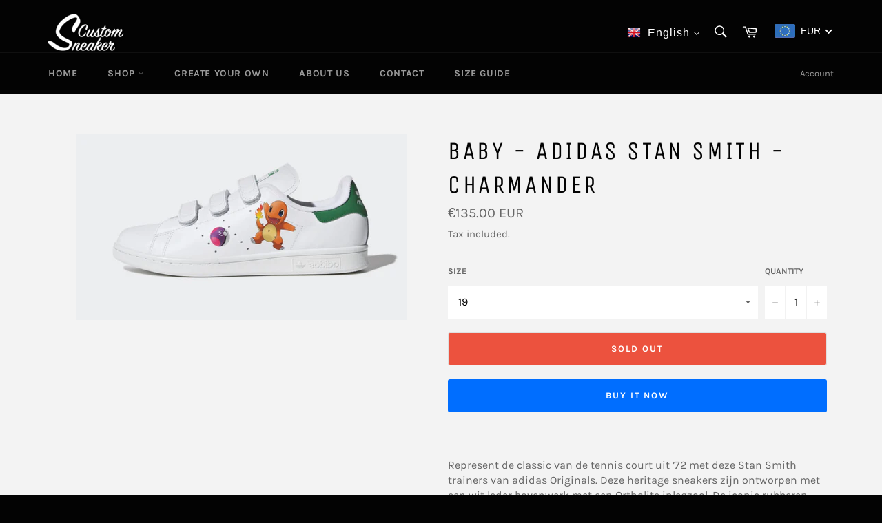

--- FILE ---
content_type: text/html; charset=utf-8
request_url: https://www.customsneaker.nl/en/products/baby-adidas-stan-smith-charmander
body_size: 37893
content:
<!doctype html>
<html class="no-js" lang="en">
<head>

  <meta charset="utf-8">
  <meta http-equiv="X-UA-Compatible" content="IE=edge,chrome=1">
  <meta name="viewport" content="width=device-width,initial-scale=1">
  <meta name="theme-color" content="#030303">

  <!-- Google Tag Manager -->
<script>(function(w,d,s,l,i){w[l]=w[l]||[];w[l].push({'gtm.start':
new Date().getTime(),event:'gtm.js'});var f=d.getElementsByTagName(s)[0],
j=d.createElement(s),dl=l!='dataLayer'?'&l='+l:'';j.async=true;j.src=
'https://www.googletagmanager.com/gtm.js?id='+i+dl;f.parentNode.insertBefore(j,f);
})(window,document,'script','dataLayer','GTM-TPCK9K6');</script>
<!-- End Google Tag Manager -->

  
    <link rel="shortcut icon" href="//www.customsneaker.nl/cdn/shop/files/imageedit_4_9479095267_32x32.png?v=1613541444" type="image/png">
  

  <link rel="canonical" href="https://www.customsneaker.nl/en/products/baby-adidas-stan-smith-charmander">
  <title>
  Baby - Adidas Stan Smith - Charmander &ndash; CustomSneaker
  </title>
  
  
    <meta name="description" content="Represent de classic van de tennis court uit ’72 met deze Stan Smith trainers van adidas Originals. Deze heritage sneakers zijn ontworpen met een wit leder bovenwerk met een Ortholite inlegzool. De iconic rubberen buitenzool en lederen lijnen leveren smooth comfort. Finished off met grijze overlays, geperforeerde 3-Str">
  

  <!-- /snippets/social-meta-tags.liquid -->




<meta property="og:site_name" content="CustomSneaker">
<meta property="og:url" content="https://www.customsneaker.nl/en/products/baby-adidas-stan-smith-charmander">
<meta property="og:title" content="Baby - Adidas Stan Smith - Charmander">
<meta property="og:type" content="product">
<meta property="og:description" content="Represent de classic van de tennis court uit ’72 met deze Stan Smith trainers van adidas Originals. Deze heritage sneakers zijn ontworpen met een wit leder bovenwerk met een Ortholite inlegzool. De iconic rubberen buitenzool en lederen lijnen leveren smooth comfort. Finished off met grijze overlays, geperforeerde 3-Str">

  <meta property="og:price:amount" content="135.00">
  <meta property="og:price:currency" content="EUR">

<meta property="og:image" content="http://www.customsneaker.nl/cdn/shop/products/il_fullxfull.1989337013_kxom_1200x1200.jpg?v=1579132144">
<meta property="og:image:secure_url" content="https://www.customsneaker.nl/cdn/shop/products/il_fullxfull.1989337013_kxom_1200x1200.jpg?v=1579132144">


<meta name="twitter:card" content="summary_large_image">
<meta name="twitter:title" content="Baby - Adidas Stan Smith - Charmander">
<meta name="twitter:description" content="Represent de classic van de tennis court uit ’72 met deze Stan Smith trainers van adidas Originals. Deze heritage sneakers zijn ontworpen met een wit leder bovenwerk met een Ortholite inlegzool. De iconic rubberen buitenzool en lederen lijnen leveren smooth comfort. Finished off met grijze overlays, geperforeerde 3-Str">


  <script>
    document.documentElement.className = document.documentElement.className.replace('no-js', 'js');
  </script>

  <link href="//www.customsneaker.nl/cdn/shop/t/18/assets/theme.scss.css?v=117275741481552914981702280099" rel="stylesheet" type="text/css" media="all" />

  <script>
    window.theme = window.theme || {};

    theme.strings = {
      stockAvailable: "1 available",
      addToCart: "Add to Cart",
      soldOut: "Sold Out",
      unavailable: "Unavailable",
      noStockAvailable: "The item could not be added to your cart because there are not enough in stock.",
      willNotShipUntil: "Will not ship until [date]",
      willBeInStockAfter: "Will be in stock after [date]",
      totalCartDiscount: "You're saving [savings]",
      addressError: "Error looking up that address",
      addressNoResults: "No results for that address",
      addressQueryLimit: "You have exceeded the Google API usage limit. Consider upgrading to a \u003ca href=\"https:\/\/developers.google.com\/maps\/premium\/usage-limits\"\u003ePremium Plan\u003c\/a\u003e.",
      authError: "There was a problem authenticating your Google Maps API Key.",
      slideNumber: "Slide [slide_number], current"
    };
  </script>
  
  <script src="//www.customsneaker.nl/cdn/shop/t/18/assets/lazysizes.min.js?v=56045284683979784691597149420" async="async"></script>

  

  <script src="//www.customsneaker.nl/cdn/shop/t/18/assets/vendor.js?v=59352919779726365461597149426" defer="defer"></script>

  
    <script>
      window.theme = window.theme || {};
      theme.moneyFormat = "\u003cspan class=money\u003e€{{amount}}\u003c\/span\u003e";
    </script>
  

  <script src="//www.customsneaker.nl/cdn/shop/t/18/assets/theme.js?v=45487293527622259121597151136" defer="defer"></script>

  <script>window.performance && window.performance.mark && window.performance.mark('shopify.content_for_header.start');</script><meta name="facebook-domain-verification" content="uyysgsgne3f43ztxsaalids0gc7uq8">
<meta name="google-site-verification" content="kN_Y-kaV6GHF7r0sIeiqutaWOpgTbLOP9UprdlrGSMM">
<meta id="shopify-digital-wallet" name="shopify-digital-wallet" content="/27920728204/digital_wallets/dialog">
<meta name="shopify-checkout-api-token" content="2015673d74d90f3e613fd224801ae00e">
<meta id="in-context-paypal-metadata" data-shop-id="27920728204" data-venmo-supported="false" data-environment="production" data-locale="en_US" data-paypal-v4="true" data-currency="EUR">
<link rel="alternate" hreflang="x-default" href="https://www.customsneaker.nl/products/baby-adidas-stan-smith-charmander">
<link rel="alternate" hreflang="nl" href="https://www.customsneaker.nl/products/baby-adidas-stan-smith-charmander">
<link rel="alternate" hreflang="en" href="https://www.customsneaker.nl/en/products/baby-adidas-stan-smith-charmander">
<link rel="alternate" type="application/json+oembed" href="https://www.customsneaker.nl/en/products/baby-adidas-stan-smith-charmander.oembed">
<script async="async" src="/checkouts/internal/preloads.js?locale=en-NL"></script>
<script id="shopify-features" type="application/json">{"accessToken":"2015673d74d90f3e613fd224801ae00e","betas":["rich-media-storefront-analytics"],"domain":"www.customsneaker.nl","predictiveSearch":true,"shopId":27920728204,"locale":"en"}</script>
<script>var Shopify = Shopify || {};
Shopify.shop = "customsneakernl.myshopify.com";
Shopify.locale = "en";
Shopify.currency = {"active":"EUR","rate":"1.0"};
Shopify.country = "NL";
Shopify.theme = {"name":"Copy of Clean","id":107961221277,"schema_name":"Venture","schema_version":"11.0.4","theme_store_id":775,"role":"main"};
Shopify.theme.handle = "null";
Shopify.theme.style = {"id":null,"handle":null};
Shopify.cdnHost = "www.customsneaker.nl/cdn";
Shopify.routes = Shopify.routes || {};
Shopify.routes.root = "/en/";</script>
<script type="module">!function(o){(o.Shopify=o.Shopify||{}).modules=!0}(window);</script>
<script>!function(o){function n(){var o=[];function n(){o.push(Array.prototype.slice.apply(arguments))}return n.q=o,n}var t=o.Shopify=o.Shopify||{};t.loadFeatures=n(),t.autoloadFeatures=n()}(window);</script>
<script id="shop-js-analytics" type="application/json">{"pageType":"product"}</script>
<script defer="defer" async type="module" src="//www.customsneaker.nl/cdn/shopifycloud/shop-js/modules/v2/client.init-shop-cart-sync_C5BV16lS.en.esm.js"></script>
<script defer="defer" async type="module" src="//www.customsneaker.nl/cdn/shopifycloud/shop-js/modules/v2/chunk.common_CygWptCX.esm.js"></script>
<script type="module">
  await import("//www.customsneaker.nl/cdn/shopifycloud/shop-js/modules/v2/client.init-shop-cart-sync_C5BV16lS.en.esm.js");
await import("//www.customsneaker.nl/cdn/shopifycloud/shop-js/modules/v2/chunk.common_CygWptCX.esm.js");

  window.Shopify.SignInWithShop?.initShopCartSync?.({"fedCMEnabled":true,"windoidEnabled":true});

</script>
<script>(function() {
  var isLoaded = false;
  function asyncLoad() {
    if (isLoaded) return;
    isLoaded = true;
    var urls = ["https:\/\/cdn.shopify.com\/s\/files\/1\/0279\/2072\/8204\/t\/12\/assets\/globo.filter.init.js?shop=customsneakernl.myshopify.com","https:\/\/formbuilder.hulkapps.com\/skeletopapp.js?shop=customsneakernl.myshopify.com","https:\/\/www.customsneaker.nl\/apps\/giraffly-trust\/trust-worker-97cf14a3bb15e585807b67fe4284490d7827e8d1.js?v=20201101222457\u0026shop=customsneakernl.myshopify.com","https:\/\/static.klaviyo.com\/onsite\/js\/LT8kEU\/klaviyo.js?company_id=LT8kEU\u0026shop=customsneakernl.myshopify.com"];
    for (var i = 0; i < urls.length; i++) {
      var s = document.createElement('script');
      s.type = 'text/javascript';
      s.async = true;
      s.src = urls[i];
      var x = document.getElementsByTagName('script')[0];
      x.parentNode.insertBefore(s, x);
    }
  };
  if(window.attachEvent) {
    window.attachEvent('onload', asyncLoad);
  } else {
    window.addEventListener('load', asyncLoad, false);
  }
})();</script>
<script id="__st">var __st={"a":27920728204,"offset":3600,"reqid":"8953240d-6d09-4875-839c-68f195a87025-1768831283","pageurl":"www.customsneaker.nl\/en\/products\/baby-adidas-stan-smith-charmander","u":"358f7fb170da","p":"product","rtyp":"product","rid":4463668232332};</script>
<script>window.ShopifyPaypalV4VisibilityTracking = true;</script>
<script id="captcha-bootstrap">!function(){'use strict';const t='contact',e='account',n='new_comment',o=[[t,t],['blogs',n],['comments',n],[t,'customer']],c=[[e,'customer_login'],[e,'guest_login'],[e,'recover_customer_password'],[e,'create_customer']],r=t=>t.map((([t,e])=>`form[action*='/${t}']:not([data-nocaptcha='true']) input[name='form_type'][value='${e}']`)).join(','),a=t=>()=>t?[...document.querySelectorAll(t)].map((t=>t.form)):[];function s(){const t=[...o],e=r(t);return a(e)}const i='password',u='form_key',d=['recaptcha-v3-token','g-recaptcha-response','h-captcha-response',i],f=()=>{try{return window.sessionStorage}catch{return}},m='__shopify_v',_=t=>t.elements[u];function p(t,e,n=!1){try{const o=window.sessionStorage,c=JSON.parse(o.getItem(e)),{data:r}=function(t){const{data:e,action:n}=t;return t[m]||n?{data:e,action:n}:{data:t,action:n}}(c);for(const[e,n]of Object.entries(r))t.elements[e]&&(t.elements[e].value=n);n&&o.removeItem(e)}catch(o){console.error('form repopulation failed',{error:o})}}const l='form_type',E='cptcha';function T(t){t.dataset[E]=!0}const w=window,h=w.document,L='Shopify',v='ce_forms',y='captcha';let A=!1;((t,e)=>{const n=(g='f06e6c50-85a8-45c8-87d0-21a2b65856fe',I='https://cdn.shopify.com/shopifycloud/storefront-forms-hcaptcha/ce_storefront_forms_captcha_hcaptcha.v1.5.2.iife.js',D={infoText:'Protected by hCaptcha',privacyText:'Privacy',termsText:'Terms'},(t,e,n)=>{const o=w[L][v],c=o.bindForm;if(c)return c(t,g,e,D).then(n);var r;o.q.push([[t,g,e,D],n]),r=I,A||(h.body.append(Object.assign(h.createElement('script'),{id:'captcha-provider',async:!0,src:r})),A=!0)});var g,I,D;w[L]=w[L]||{},w[L][v]=w[L][v]||{},w[L][v].q=[],w[L][y]=w[L][y]||{},w[L][y].protect=function(t,e){n(t,void 0,e),T(t)},Object.freeze(w[L][y]),function(t,e,n,w,h,L){const[v,y,A,g]=function(t,e,n){const i=e?o:[],u=t?c:[],d=[...i,...u],f=r(d),m=r(i),_=r(d.filter((([t,e])=>n.includes(e))));return[a(f),a(m),a(_),s()]}(w,h,L),I=t=>{const e=t.target;return e instanceof HTMLFormElement?e:e&&e.form},D=t=>v().includes(t);t.addEventListener('submit',(t=>{const e=I(t);if(!e)return;const n=D(e)&&!e.dataset.hcaptchaBound&&!e.dataset.recaptchaBound,o=_(e),c=g().includes(e)&&(!o||!o.value);(n||c)&&t.preventDefault(),c&&!n&&(function(t){try{if(!f())return;!function(t){const e=f();if(!e)return;const n=_(t);if(!n)return;const o=n.value;o&&e.removeItem(o)}(t);const e=Array.from(Array(32),(()=>Math.random().toString(36)[2])).join('');!function(t,e){_(t)||t.append(Object.assign(document.createElement('input'),{type:'hidden',name:u})),t.elements[u].value=e}(t,e),function(t,e){const n=f();if(!n)return;const o=[...t.querySelectorAll(`input[type='${i}']`)].map((({name:t})=>t)),c=[...d,...o],r={};for(const[a,s]of new FormData(t).entries())c.includes(a)||(r[a]=s);n.setItem(e,JSON.stringify({[m]:1,action:t.action,data:r}))}(t,e)}catch(e){console.error('failed to persist form',e)}}(e),e.submit())}));const S=(t,e)=>{t&&!t.dataset[E]&&(n(t,e.some((e=>e===t))),T(t))};for(const o of['focusin','change'])t.addEventListener(o,(t=>{const e=I(t);D(e)&&S(e,y())}));const B=e.get('form_key'),M=e.get(l),P=B&&M;t.addEventListener('DOMContentLoaded',(()=>{const t=y();if(P)for(const e of t)e.elements[l].value===M&&p(e,B);[...new Set([...A(),...v().filter((t=>'true'===t.dataset.shopifyCaptcha))])].forEach((e=>S(e,t)))}))}(h,new URLSearchParams(w.location.search),n,t,e,['guest_login'])})(!0,!0)}();</script>
<script integrity="sha256-4kQ18oKyAcykRKYeNunJcIwy7WH5gtpwJnB7kiuLZ1E=" data-source-attribution="shopify.loadfeatures" defer="defer" src="//www.customsneaker.nl/cdn/shopifycloud/storefront/assets/storefront/load_feature-a0a9edcb.js" crossorigin="anonymous"></script>
<script data-source-attribution="shopify.dynamic_checkout.dynamic.init">var Shopify=Shopify||{};Shopify.PaymentButton=Shopify.PaymentButton||{isStorefrontPortableWallets:!0,init:function(){window.Shopify.PaymentButton.init=function(){};var t=document.createElement("script");t.src="https://www.customsneaker.nl/cdn/shopifycloud/portable-wallets/latest/portable-wallets.en.js",t.type="module",document.head.appendChild(t)}};
</script>
<script data-source-attribution="shopify.dynamic_checkout.buyer_consent">
  function portableWalletsHideBuyerConsent(e){var t=document.getElementById("shopify-buyer-consent"),n=document.getElementById("shopify-subscription-policy-button");t&&n&&(t.classList.add("hidden"),t.setAttribute("aria-hidden","true"),n.removeEventListener("click",e))}function portableWalletsShowBuyerConsent(e){var t=document.getElementById("shopify-buyer-consent"),n=document.getElementById("shopify-subscription-policy-button");t&&n&&(t.classList.remove("hidden"),t.removeAttribute("aria-hidden"),n.addEventListener("click",e))}window.Shopify?.PaymentButton&&(window.Shopify.PaymentButton.hideBuyerConsent=portableWalletsHideBuyerConsent,window.Shopify.PaymentButton.showBuyerConsent=portableWalletsShowBuyerConsent);
</script>
<script>
  function portableWalletsCleanup(e){e&&e.src&&console.error("Failed to load portable wallets script "+e.src);var t=document.querySelectorAll("shopify-accelerated-checkout .shopify-payment-button__skeleton, shopify-accelerated-checkout-cart .wallet-cart-button__skeleton"),e=document.getElementById("shopify-buyer-consent");for(let e=0;e<t.length;e++)t[e].remove();e&&e.remove()}function portableWalletsNotLoadedAsModule(e){e instanceof ErrorEvent&&"string"==typeof e.message&&e.message.includes("import.meta")&&"string"==typeof e.filename&&e.filename.includes("portable-wallets")&&(window.removeEventListener("error",portableWalletsNotLoadedAsModule),window.Shopify.PaymentButton.failedToLoad=e,"loading"===document.readyState?document.addEventListener("DOMContentLoaded",window.Shopify.PaymentButton.init):window.Shopify.PaymentButton.init())}window.addEventListener("error",portableWalletsNotLoadedAsModule);
</script>

<script type="module" src="https://www.customsneaker.nl/cdn/shopifycloud/portable-wallets/latest/portable-wallets.en.js" onError="portableWalletsCleanup(this)" crossorigin="anonymous"></script>
<script nomodule>
  document.addEventListener("DOMContentLoaded", portableWalletsCleanup);
</script>

<link id="shopify-accelerated-checkout-styles" rel="stylesheet" media="screen" href="https://www.customsneaker.nl/cdn/shopifycloud/portable-wallets/latest/accelerated-checkout-backwards-compat.css" crossorigin="anonymous">
<style id="shopify-accelerated-checkout-cart">
        #shopify-buyer-consent {
  margin-top: 1em;
  display: inline-block;
  width: 100%;
}

#shopify-buyer-consent.hidden {
  display: none;
}

#shopify-subscription-policy-button {
  background: none;
  border: none;
  padding: 0;
  text-decoration: underline;
  font-size: inherit;
  cursor: pointer;
}

#shopify-subscription-policy-button::before {
  box-shadow: none;
}

      </style>

<script>window.performance && window.performance.mark && window.performance.mark('shopify.content_for_header.end');</script>

<script>window.BOLD = window.BOLD || {};
    window.BOLD.common = window.BOLD.common || {};
    window.BOLD.common.Shopify = window.BOLD.common.Shopify || {};
    window.BOLD.common.Shopify.shop = {
      domain: 'www.customsneaker.nl',
      permanent_domain: 'customsneakernl.myshopify.com',
      url: 'https://www.customsneaker.nl',
      secure_url: 'https://www.customsneaker.nl',
      money_format: "\u003cspan class=money\u003e€{{amount}}\u003c\/span\u003e",
      currency: "EUR"
    };
    window.BOLD.common.Shopify.customer = {
      id: null,
      tags: null,
    };
    window.BOLD.common.Shopify.cart = {"note":null,"attributes":{},"original_total_price":0,"total_price":0,"total_discount":0,"total_weight":0.0,"item_count":0,"items":[],"requires_shipping":false,"currency":"EUR","items_subtotal_price":0,"cart_level_discount_applications":[],"checkout_charge_amount":0};
    window.BOLD.common.template = 'product';window.BOLD.common.Shopify.formatMoney = function(money, format) {
        function n(t, e) {
            return "undefined" == typeof t ? e : t
        }
        function r(t, e, r, i) {
            if (e = n(e, 2),
                r = n(r, ","),
                i = n(i, "."),
            isNaN(t) || null == t)
                return 0;
            t = (t / 100).toFixed(e);
            var o = t.split(".")
                , a = o[0].replace(/(\d)(?=(\d\d\d)+(?!\d))/g, "$1" + r)
                , s = o[1] ? i + o[1] : "";
            return a + s
        }
        "string" == typeof money && (money = money.replace(".", ""));
        var i = ""
            , o = /\{\{\s*(\w+)\s*\}\}/
            , a = format || window.BOLD.common.Shopify.shop.money_format || window.Shopify.money_format || "$ {{ amount }}";
        switch (a.match(o)[1]) {
            case "amount":
                i = r(money, 2, ",", ".");
                break;
            case "amount_no_decimals":
                i = r(money, 0, ",", ".");
                break;
            case "amount_with_comma_separator":
                i = r(money, 2, ".", ",");
                break;
            case "amount_no_decimals_with_comma_separator":
                i = r(money, 0, ".", ",");
                break;
            case "amount_with_space_separator":
                i = r(money, 2, " ", ",");
                break;
            case "amount_no_decimals_with_space_separator":
                i = r(money, 0, " ", ",");
                break;
            case "amount_with_apostrophe_separator":
                i = r(money, 2, "'", ".");
                break;
        }
        return a.replace(o, i);
    };
    window.BOLD.common.Shopify.saveProduct = function (handle, product) {
      if (typeof handle === 'string' && typeof window.BOLD.common.Shopify.products[handle] === 'undefined') {
        if (typeof product === 'number') {
          window.BOLD.common.Shopify.handles[product] = handle;
          product = { id: product };
        }
        window.BOLD.common.Shopify.products[handle] = product;
      }
    };
    window.BOLD.common.Shopify.saveVariant = function (variant_id, variant) {
      if (typeof variant_id === 'number' && typeof window.BOLD.common.Shopify.variants[variant_id] === 'undefined') {
        window.BOLD.common.Shopify.variants[variant_id] = variant;
      }
    };window.BOLD.common.Shopify.products = window.BOLD.common.Shopify.products || {};
    window.BOLD.common.Shopify.variants = window.BOLD.common.Shopify.variants || {};
    window.BOLD.common.Shopify.handles = window.BOLD.common.Shopify.handles || {};window.BOLD.common.Shopify.handle = "baby-adidas-stan-smith-charmander"
window.BOLD.common.Shopify.saveProduct("baby-adidas-stan-smith-charmander", 4463668232332);window.BOLD.common.Shopify.saveVariant(31954556158092, { product_id: 4463668232332, product_handle: "baby-adidas-stan-smith-charmander", price: 13500, group_id: '', csp_metafield: {}});window.BOLD.common.Shopify.saveVariant(31954556190860, { product_id: 4463668232332, product_handle: "baby-adidas-stan-smith-charmander", price: 13500, group_id: '', csp_metafield: {}});window.BOLD.common.Shopify.saveVariant(31954556223628, { product_id: 4463668232332, product_handle: "baby-adidas-stan-smith-charmander", price: 13500, group_id: '', csp_metafield: {}});window.BOLD.common.Shopify.saveVariant(31954556256396, { product_id: 4463668232332, product_handle: "baby-adidas-stan-smith-charmander", price: 13500, group_id: '', csp_metafield: {}});window.BOLD.common.Shopify.saveVariant(31954556289164, { product_id: 4463668232332, product_handle: "baby-adidas-stan-smith-charmander", price: 13500, group_id: '', csp_metafield: {}});window.BOLD.common.Shopify.saveVariant(31954556321932, { product_id: 4463668232332, product_handle: "baby-adidas-stan-smith-charmander", price: 13500, group_id: '', csp_metafield: {}});window.BOLD.common.Shopify.saveVariant(31954556354700, { product_id: 4463668232332, product_handle: "baby-adidas-stan-smith-charmander", price: 13500, group_id: '', csp_metafield: {}});window.BOLD.common.Shopify.saveVariant(31954556420236, { product_id: 4463668232332, product_handle: "baby-adidas-stan-smith-charmander", price: 13500, group_id: '', csp_metafield: {}});window.BOLD.common.Shopify.saveVariant(31954556453004, { product_id: 4463668232332, product_handle: "baby-adidas-stan-smith-charmander", price: 13500, group_id: '', csp_metafield: {}});window.BOLD.common.Shopify.saveVariant(31954556485772, { product_id: 4463668232332, product_handle: "baby-adidas-stan-smith-charmander", price: 13500, group_id: '', csp_metafield: {}});window.BOLD.common.Shopify.saveVariant(31954556518540, { product_id: 4463668232332, product_handle: "baby-adidas-stan-smith-charmander", price: 13500, group_id: '', csp_metafield: {}});window.BOLD.common.Shopify.saveVariant(31954556551308, { product_id: 4463668232332, product_handle: "baby-adidas-stan-smith-charmander", price: 13500, group_id: '', csp_metafield: {}});window.BOLD.common.Shopify.saveVariant(31954556584076, { product_id: 4463668232332, product_handle: "baby-adidas-stan-smith-charmander", price: 13500, group_id: '', csp_metafield: {}});window.BOLD.common.Shopify.saveVariant(31954556616844, { product_id: 4463668232332, product_handle: "baby-adidas-stan-smith-charmander", price: 13500, group_id: '', csp_metafield: {}});window.BOLD.common.Shopify.saveVariant(31954556649612, { product_id: 4463668232332, product_handle: "baby-adidas-stan-smith-charmander", price: 13500, group_id: '', csp_metafield: {}});window.BOLD.common.Shopify.saveVariant(31954556682380, { product_id: 4463668232332, product_handle: "baby-adidas-stan-smith-charmander", price: 13500, group_id: '', csp_metafield: {}});window.BOLD.common.Shopify.saveVariant(31954556715148, { product_id: 4463668232332, product_handle: "baby-adidas-stan-smith-charmander", price: 13500, group_id: '', csp_metafield: {}});window.BOLD.common.Shopify.saveVariant(31954556747916, { product_id: 4463668232332, product_handle: "baby-adidas-stan-smith-charmander", price: 13500, group_id: '', csp_metafield: {}});window.BOLD.common.Shopify.saveVariant(31954556780684, { product_id: 4463668232332, product_handle: "baby-adidas-stan-smith-charmander", price: 13500, group_id: '', csp_metafield: {}});window.BOLD.common.Shopify.saveVariant(31954556813452, { product_id: 4463668232332, product_handle: "baby-adidas-stan-smith-charmander", price: 13500, group_id: '', csp_metafield: {}});window.BOLD.common.Shopify.saveVariant(31954556846220, { product_id: 4463668232332, product_handle: "baby-adidas-stan-smith-charmander", price: 13500, group_id: '', csp_metafield: {}});window.BOLD.common.Shopify.saveVariant(31954556878988, { product_id: 4463668232332, product_handle: "baby-adidas-stan-smith-charmander", price: 13500, group_id: '', csp_metafield: {}});window.BOLD.common.Shopify.saveVariant(31954556911756, { product_id: 4463668232332, product_handle: "baby-adidas-stan-smith-charmander", price: 13500, group_id: '', csp_metafield: {}});window.BOLD.common.Shopify.saveVariant(31954556944524, { product_id: 4463668232332, product_handle: "baby-adidas-stan-smith-charmander", price: 13500, group_id: '', csp_metafield: {}});window.BOLD.apps_installed = {"Currency":1} || {};window.BOLD.common.Shopify.metafields = window.BOLD.common.Shopify.metafields || {};window.BOLD.common.Shopify.metafields["bold_rp"] = {};window.BOLD.common.Shopify.metafields["bold_csp_defaults"] = {};window.BOLD.common.cacheParams = window.BOLD.common.cacheParams || {};
</script><link href="//www.customsneaker.nl/cdn/shop/t/18/assets/v5.globo.filter.css?v=67890169516728764341597149424" rel="stylesheet" type="text/css" media="all" /><script>window.moneyFormat = "<span class=money>€{{amount}}</span>";
  window.GloboMoneyFormat = "<span class=money>€{{amount}}</span>";
  window.shopCurrency = "EUR";
  window.assetsUrl = '//www.customsneaker.nl/cdn/shop/t/18/assets/';
  window.filesUrl = '//www.customsneaker.nl/cdn/shop/files/';
  var page_id = 0;
  var GloboFilterConfig = {
    api: {
      filterUrl: "https://filter-v1.globosoftware.net/filter",
      searchUrl: "https://filter-v1.globosoftware.net/search",
    },
    shop: {
      name: "CustomSneaker",
      url: "https://www.customsneaker.nl",
      domain: "customsneakernl.myshopify.com",
      locale: "en",
      is_multicurrency: false,
      currency: "EUR",
      current_currency: "EUR",
      product_image: {width: 500, height: 500},
      no_image_url: "https://cdn.shopify.com/s/images/themes/product-1.png",
      themeStoreId: 775,
      swatches: [],
      translation: null,
      redirects: null,
      images: []    },
    filter: {
      id: {"default":0,"162725265548":12806,"165700403340":12806,"159260737676":12806,"162726477964":12806}[page_id] || {"default":0,"162725265548":12806,"165700403340":12806,"159260737676":12806,"162726477964":12806}['default'] || 0,
      layout: 1,
      showCount: 1,
      isLoadMore: 2    },
    collection: {
      id: 0,
      handle: '',
      sort: null,
      tags: null,
      vendor: "",
      type: "",
      term: "",
      limit: 24,
      products_count: 0
    },
    customer: false,
    selector: {
      sortBy: '.collection-sorting',
      pagination: '.pagination:first, .paginate:first, .pagination-custom:first, #pagination:first',
      products: '.grid.grid-collage'
    }
  };
</script>
<script id="gspfSearchResult" type="template/html">
{% if result.isEmpty %}
  <li class="gf-search-no-result" aria-label="Sorry, nothing found for {{result.term}}">
    <p>Sorry, nothing found for &nbsp;<b>{{result.term}}</b></p>
    <a href="/search?q={{result.did_you_mean | url_encode}}">Did you mean:<b>{{result.did_you_mean}}</b>?</a>
  </li>
{% else %}
  {% if result.suggestions %}
    <li class="gf-search-suggestions">
      <a class="gf-search-header">Suggestions</a>
      <ul>
        {% for suggestion in result.suggestions %}
          <li aria-label="Suggestions: {{suggestion.keyword}}">
            <a href="/search?q={{suggestion.keyword | url_encode}}">{{suggestion.keyword}}<span class="count">{{suggestion.count}}</span></a>
          </li>
        {% endfor %}
      </ul>
    </li>
  {% endif %}

  {% if result.collections %}
    <li class="gf-search-collections">
      <a class="gf-search-header">Collections</a>
      <ul>
        {% for collection in result.collections %}
          <li aria-label="Collections: {{collection.title}}"><a href="/collections/{{collection.handle}}">{{collection.title}}</a></li>
        {% endfor %}
      </ul>
    </li>
  {% endif %}

  {% if result.pages %}
    <li class="gf-search-pages">
      <a class="gf-search-header">Pages</a>
      <ul>
        {% for page in result.pages %}
          <li aria-label="Pages: {{page.title}}"><a href="/pages/{{page.handle}}">{{page.title}}</a></li>
        {% endfor %}
      </ul>
    </li>
  {% endif %}

  {% if result.products %}
    <li class="gf-search-products">
      <a class="gf-search-header">Products</a>
      <ul>
        {% for product in result.products %}
          <li aria-label="Products: {{product.title}}">
            <a aria-label="{{product.handle}}" href="/products/{{product.handle}}">
              <div class="gf-search-left">
                {% if product.image %}
                <img src="{{product.image.src | img_url: '100x'}}">
                {% else %}
                <img src="{{'https://cdn.shopify.com/s/images/themes/product-1.png' | img_url: '100x'}}">
                {% endif %}
              </div>
              <div class="gf-search-right">
                <div class="gf-search-item-product-title">{{product.title}}</div>
                <div class="gf-search-item-product-vendor">{{product.vendor}}</div>
                <div class="gf-search-item-product-price">
                  <span class="gf-search-item-product">{{ product.price | money}}</span>
                </div>
              </div>
            </a>
          </li>
        {% endfor %}
        {% if result.total_product > 10 %}
        <li class="gf-search-item gf-search-item-product gf-search-viewall" aria-label="Products: View all products">
          <a href="/search?q={{result.term | url_encode}}">View all {{result.total_product}} products</a>
        </li>
        {% endif %}
      </ul>
    </li>
  {% endif %}
{% endif %}

</script><script id="gspfFilterTree"   type="template/html">
<span onclick="globofilter.toggleCanvas()" class="gf-close-canvas"></span>
<div class="gf-filter-contents">
  {% if has_filter %}
  <div class="gf-selection-wrapper">
    <div class="gf-block-title">
      <h3><span>Filter By</span></h3>
      <a href="javascript:;" onclick="clearAllFilter()" class="gf-refine-toggle">Clear All</a>
    </div>
    <div class="gf-block-content globo-selected-items">
      {% for filter in filters %}
        {% if filter.is_selected %}
          {% if filter.style == 'Slider' %}
            <div class="selected-item gf-option-label">
              <a href="javascript:" onclick="removeFilter({{filter.id}})">
                <span class="selected-item">
                  {{filter.label}}:
                  <strong>
                    {% if filter.attribute == 'Price' %}
                      <span class="money">{{filter.values.min | times: 100 | money}}</span> - <span class="money">{{filter.values.max | times: 100 | money}}</span>
                    {% else %}
                      {{filter.values.min}} % - {{filter.values.max}} %
                    {% endif %}
                  </strong>
                </span>
                <span class="gf-clear"></span>
              </a>
            </div>
          {% else %}
            {% for value in filter.values %}
              {% if value.selected %}
                <div class="selected-item gf-option-label">
                  <a href="javascript:" onclick="removeFilterValue({{filter.id}},'{{value.value | replace:"'", "\'" | escape_once}}')">
                    <span class="selected-item">{{filter.label}}: <strong>{{value.label}}</strong></span><span class="gf-clear"></span>
                  </a>
                </div>
              {% endif %}
            {% endfor %}
          {% endif %}
        {% endif %}
      {% endfor %}
    </div>
  </div>
  {% endif %}
  {% if filters %}
    {% for filter in filters %}
    <div data-filter-id="{{filter.id}}" class="gf-option-block {{filter.class}}{% if filter.is_collapse %} is-collapsed{% endif %}">
      <div class="gf-block-title">
        <h3><span>{{filter.label}}</span></h3>
        {% if filter.help %}
        <span class="gf-tooltip-trigger" aria-hidden="true">?</span>
        <div class="gf-tooltip"><div class="gf-tooltip-content">{{filter.help | newline_to_br}}</div></div>
        {% endif %}
        {% if filter.is_selected %}
        <a href="javascript:" class="gf-clear" onclick="removeFilter({{filter.id}})">Clear</a>
        {% endif %}
      </div>
      <div class="gf-block-content">
        {% if filter.searchable and filter.style != 'Slider' %}<input type="text" value="" onkeyup="GloboFilter.searchValues(this);" class="gf-search">{% endif %}
        {% assign values_count = filter.values | size %}
        <div class="gf-scroll {% if filter.style != 'Slider' and values_count > 10 %}gf-block-scroll{% endif %}">
          {% if filter.style == 'Slider' %}
          <div class="gf-range-inputs">
            <input class="gf-range-min" id="min-{{filter.id}}" value="{{filter.values.min}}" type="text">
            <span class="gf-range-split"> - </span>
            <input class="gf-range-max" id="max-{{filter.id}}" value="{{filter.values.max}}" type="text">
            <input class="gf-inputs" value="{{filter.values.min}}:{{filter.values.max}}" id="ranger-{{filter.id}}" name="filter[{{filter.id}}][]" type="hidden">
          </div>
          <div class="gf-range-slider" data-min="{{filter.ranges.min}}" data-max="{{filter.ranges.max}}" data-id="{{filter.id}}" data-attribute="{{filter.id}}" id="slider-{{filter.id}}"></div>
          {% else %}
          <ul class="gf-option-box">
            {% for value in filter.values %}
              {% if filter.style == 'Checkbox' %}
                <li><a{% if value.selected %} class="checked"{% endif %} onclick="toggleCheckboxFilter({{filter.id}},'{{value.value | replace:"'", "\'" | escape_once}}')" href="javascript:" title="{{value.label | escape_once}}">{{value.label}} ({{value.count}})</a></li>
              {% elsif filter.style == 'Radio' %}
                <li><a{% if value.selected %} class="checked"{% endif %} onclick="toggleRadioFilter({{filter.id}},'{{value.value | replace:"'", "\'" | escape_once}}')" href="javascript:" title="{{value.label | escape_once}}">{{value.label}} ({{value.count}})</a></li>
              {% elsif filter.style contains 'Swatch' %}
                <li>
                  <a{% if value.selected %} class="checked"{% endif %} onclick="toggleCheckboxFilter({{filter.id}},'{{value.value | replace:"'", "\'" | escape_once}}')" href="javascript:" title="{{value.label | escape_once}}">
                    {% if value.swatch.mode == 1 %}
                      <span class="gf-option-one-color" style="background-color:{{ value.swatch.color_1 }}"></span>{% if filter.style contains 'Swatch - Text' %} {{value.label}}{% endif %}
                    {% elsif value.swatch.mode == 2 %}
                      <span class="gf-option-two-color" style="background-color:{{ value.swatch.color_1 }}"><span class="bottom-color" style="border-bottom-color:{{ value.swatch.color_2 }}"></span></span>{% if filter.style contains 'Swatch - Text' %} {{value.label}}{% endif %}
                    {% elsif value.swatch.mode == 3 %}
                      <span class="gf-swatch-image" style="background-color: {{ value.value | replace:"'", "\'" | escape_once }}; background-image: url('{{ value.swatch.image }}')"></span>{% if filter.style contains 'Swatch - Text' %} {{value.label}}{% endif %}
                    {% else %}
                      <span class="gf-swatch-image" style="background-color: {{ value.value | replace:"'", "\'" | escape_once }}; background-image: url('{{ value.value | handle | append: '.png' | asset_img_url: '50x' | prepend: 'https:' | split: '?' | first }}')"></span>{% if filter.style contains 'Swatch - Text' %} {{value.label}}{% endif %}
                    {% endif %}
                  </a>
                </li>
              {% endif %}
            {% endfor %}
          </ul>
          {% endif %}
        </div>
      </div>
    </div>
    {% endfor %}
  {% endif %}
</div>

</script>
<script id="gspfFilterSort"   type="template/html">
<div class="gf-sort-wrap">
  <h3 href="javascript:void(0)" class="gf-refine-toggle-mobile" tabindex="0" aria-label="Filter By">
    <span onclick="globofilter.toggleCanvas()"><i class="fa fa-tasks" aria-hidden="true"></i> Filter By</span>
    <a onclick="clearAllFilter()" href="javascript:;" class="gf-refine-toggle visible-xs">Clear All</a>
  </h3>
    <div class="sort-by">
    <label for="changeSortBy" class="sort-by-toggle" role="button" tabindex="0" aria-expanded="false">Sort By</label>
    <select id="changeSortBy" class="sortby-select" onchange="changeSortBy(this.value); return false;">
            <option value="best-selling">Best Selling</option>            <option value="title-ascending">Alphabetically, A-Z</option>      <option value="title-descending">Alphabetically, Z-A</option>      <option value="price-ascending">Price, low to high</option>      <option value="price-descending">Price, high to low</option>      <option value="created-descending">Date, new to old</option>      <option value="created-ascending">Date, old to new</option>      <option value="sale-descending">% Sale off</option>    </select>
  </div>
          <div class="sort-by limit-by">
    <label for="setLimit" class="sort-by-toggle" role="button" tabindex="0" aria-expanded="false">Show</label>
    <select id="setLimit" class="sortby-select" onchange="setLimit(this.value); return false;">
      <option  value="12">12</option><option selected value="24">24</option><option  value="48">48</option>    </select>
  </div>
    </div>

</script>
<script id="gspfProduct"      type="template/html">
  {% assign swatch_options = 'Maat, Man/Vrouw' | downcase | replace: ', ', ',' | split: ","  %}
  {% assign images_count = product.images | size %}
  {% assign variants_count = product.variants | size %}
  {% assign options_count   = product.options | size %}
  {% assign featured_image = 'https://cdn.shopify.com/s/images/themes/product-1.png' %}
  {% if product.featured_image %}
    {% assign featured_image = product.featured_image.src %}
  {% endif %}

            <div class="spf-col-xl-3 spf-col-lg-4 spf-col-md-4 spf-col-sm-4 spf-col-6">
      <div class="spf-product-card spf-product-card__template-3{% unless product.available %} spf-soldout{% endunless %}">
        <div class="spf-product-card__inner">
          {% unless product.available %}
                    <span class="spf-product__label spf-product__label-soldout">Sold out</span>
                              {% elsif product.compare_at_price > product.price %}
          <span class="spf-product__label spf-product__label-sale">
                        -{{ product.compare_at_price | minus: product.price | times: 100.0 | divided_by: product.compare_at_price | round }}%                      </span>
                    {% endunless %}
                      <a title="Quick view" href="javascript:;" onclick="globofilter.quickView('{{product.url}}')" class="open-quick-view"><span>Quick view</span></a>
                    {% assign images_count = product.images | size %}
          <a class="spf-product-card__image-wrapper" href="{{product.url}}" style="padding-top:100%; padding-top:100%;">
            {% if images_count > 0 %}
            {% for image in product.images %}
            <img data-variants="{{image.variant_ids | join: ','}}" class="spf-product-card__image spf-product-card__image-{% if product.featured_image.id == image.id %}main{% elsif forloop.index == 2 %}secondary{% else %}hidden{% endif %}" src="{{image.src | img_url: '500x500' }}" alt="{{image.alt | escape}}">
            {% endfor %}
            {% else %}
            <img data-variants="" class="spf-product-card__image spf-product-card__image-main" src="https://cdn.shopify.com/s/images/themes/product-1.png" alt="{{product.title}}">
            {% endif %}
          </a>
        </div>
        <div class="spf-product__info ">
                              <div class="h4 spf-product-card__title"><a href="{{product.url}}">{{product.title}}</a></div>
                    <div class="spf-product-card__price-wrapper">
            {% if product.compare_at_price > product.price %}
            <span class="spf-product-card__oldprice money">{{ product.compare_at_price | money }}</span>
            <span class="spf-product-card__saleprice money">{{ product.price | money }}</span>
            {% else %}
            <span class="spf-product-card__price money">{{ product.price | money }}</span>
            {% endif %}
          </div>
                    
          <form class="spf-product__form" action="/cart/add" method="post">
            <select name="id" class="spf-product__variants">
              {% for variant in product.variants %}
              <option data-price="{{variant.price}}" data-compare_at_price="{{variant.compare_at_price}}" data-available="{{variant.available}}" data-image="{% if variant.image.src %}{{variant.image.src | img_url: '500x500' }}{% endif %}" {% if variant.id == product.first_available_variant.id %} selected="selected" {% endif %} value="{{ variant.id }}">{{ variant.title }}</option>
              {% endfor %}
            </select>
                      </form>

        </div>
      </div>
    </div>
      
</script>
<script id="gspfPagination"   type="template/html"><button onclick="loadMore()" class="btn btn-primary gf-loadmore-btn"><span class="loadmore">Load More</span></button>
</script>
<script src="//www.customsneaker.nl/cdn/shop/t/18/assets/v5.globo.filter.lib.js?v=92483724679212197301597149425" type="text/javascript"></script><script type="text/javascript">var globofilter = new GloboFilter(GloboFilterConfig);</script>

  
<!-- Google tag (gtag.js) -->
<script async src="https://www.googletagmanager.com/gtag/js?id=G-3JYW9KNVR1"></script>
<script>
  window.dataLayer = window.dataLayer || [];
  function gtag(){dataLayer.push(arguments);}
  gtag('js', new Date());

  gtag('config', 'G-3JYW9KNVR1');
</script>
  



  <link href="//www.customsneaker.nl/cdn/shop/t/18/assets/translation-lab-language-dropdown.css?v=156208807971544798161597149423" rel="stylesheet" type="text/css" media="all" />
<!-- BEGIN app block: shopify://apps/beast-currency-converter/blocks/doubly/267afa86-a419-4d5b-a61b-556038e7294d -->


	<script>
		var DoublyGlobalCurrency, catchXHR = true, bccAppVersion = 1;
       	var DoublyGlobal = {
			theme : 'flags_theme',
			spanClass : 'money',
			cookieName : '_g1597152284',
			ratesUrl :  'https://init.grizzlyapps.com/9e32c84f0db4f7b1eb40c32bdb0bdea9',
			geoUrl : 'https://currency.grizzlyapps.com/83d400c612f9a099fab8f76dcab73a48',
			shopCurrency : 'EUR',
            allowedCurrencies : '["EUR","USD","GBP","CAD","AUD"]',
			countriesJSON : '[]',
			currencyMessage : 'All orders are processed in EUR. While the content of your cart is currently displayed in <span class="selected-currency"></span>, you will checkout using EUR at the most current exchange rate.',
            currencyFormat : 'money_with_currency_format',
			euroFormat : 'amount',
            removeDecimals : 0,
            roundDecimals : 0,
            roundTo : '99',
            autoSwitch : 0,
			showPriceOnHover : 0,
            showCurrencyMessage : false,
			hideConverter : '',
			forceJqueryLoad : false,
			beeketing : true,
			themeScript : '',
			customerScriptBefore : '',
			customerScriptAfter : '',
			debug: false
		};

		<!-- inline script: fixes + various plugin js functions -->
		DoublyGlobal.themeScript = "if(DoublyGlobal.debug) debugger;jQueryGrizzly('head').append('<style> .doubly-nice-select .current { color:#fff !important; } .doubly-nice-select:after { border-color:#fff; } .doubly-wrapper { margin:10px 0 0 15px; } @media screen and (max-width:400px) { .doubly-nice-select:after { border: 0px; } } .doubly-message { margin:0 0 15px; } #StickyNav .seven-eighths { width:80.5%; } #StickyNav .one-eighth { width:19.5%; } <\/style>'); jQueryGrizzly('.site-header__cart').after('<div class=\"doubly-wrapper\"><\/div>'); if (jQueryGrizzly('form.cart .doubly-message').length==0) { jQueryGrizzly('.cart-table').after('<div class=\"doubly-message\"><\/div>'); } function afterCurrencySwitcherInit() { jQueryGrizzly('.doubly-wrapper .doubly-nice-select').addClass('slim'); }";
                    DoublyGlobal.initNiceSelect = function(){
                        !function(e) {
                            e.fn.niceSelect = function() {
                                this.each(function() {
                                    var s = e(this);
                                    var t = s.next()
                                    , n = s.find('option')
                                    , a = s.find('option:selected');
                                    t.find('.current').html('<span class="flags flags-' + a.data('country') + '"></span> &nbsp;' + a.data('display') || a.text());
                                }),
                                e(document).off('.nice_select'),
                                e(document).on('click.nice_select', '.doubly-nice-select.doubly-nice-select', function(s) {
                                    var t = e(this);
                                    e('.doubly-nice-select').not(t).removeClass('open'),
                                    t.toggleClass('open'),
                                    t.hasClass('open') ? (t.find('.option'),
                                    t.find('.focus').removeClass('focus'),
                                    t.find('.selected').addClass('focus')) : t.focus()
                                }),
                                e(document).on('click.nice_select', function(s) {
                                    0 === e(s.target).closest('.doubly-nice-select').length && e('.doubly-nice-select').removeClass('open').find('.option')
                                }),
                                e(document).on('click.nice_select', '.doubly-nice-select .option', function(s) {
                                    var t = e(this);
                                    e('.doubly-nice-select').each(function() {
                                        var s = e(this).find('.option[data-value="' + t.data('value') + '"]')
                                        , n = s.closest('.doubly-nice-select');
                                        n.find('.selected').removeClass('selected'),
                                        s.addClass('selected');
                                        var a = '<span class="flags flags-' + s.data('country') + '"></span> &nbsp;' + s.data('display') || s.text();
                                        n.find('.current').html(a),
                                        n.prev('select').val(s.data('value')).trigger('change')
                                    })
                                }),
                                e(document).on('keydown.nice_select', '.doubly-nice-select', function(s) {
                                    var t = e(this)
                                    , n = e(t.find('.focus') || t.find('.list .option.selected'));
                                    if (32 == s.keyCode || 13 == s.keyCode)
                                        return t.hasClass('open') ? n.trigger('click') : t.trigger('click'),
                                        !1;
                                    if (40 == s.keyCode)
                                        return t.hasClass('open') ? n.next().length > 0 && (t.find('.focus').removeClass('focus'),
                                        n.next().addClass('focus')) : t.trigger('click'),
                                        !1;
                                    if (38 == s.keyCode)
                                        return t.hasClass('open') ? n.prev().length > 0 && (t.find('.focus').removeClass('focus'),
                                        n.prev().addClass('focus')) : t.trigger('click'),
                                        !1;
                                    if (27 == s.keyCode)
                                        t.hasClass('open') && t.trigger('click');
                                    else if (9 == s.keyCode && t.hasClass('open'))
                                        return !1
                                })
                            }
                        }(jQueryGrizzly);
                    };
                DoublyGlobal.addSelect = function(){
                    /* add select in select wrapper or body */  
                    if (jQueryGrizzly('.doubly-wrapper').length>0) { 
                        var doublyWrapper = '.doubly-wrapper';
                    } else if (jQueryGrizzly('.doubly-float').length==0) {
                        var doublyWrapper = '.doubly-float';
                        jQueryGrizzly('body').append('<div class="doubly-float"></div>');
                    }
                    document.querySelectorAll(doublyWrapper).forEach(function(el) {
                        el.insertAdjacentHTML('afterbegin', '<select class="currency-switcher right" name="doubly-currencies"><option value="EUR" data-country="European-Union" data-currency-symbol="&#8364;" data-display="EUR">Euro</option><option value="USD" data-country="United-States" data-currency-symbol="&#36;" data-display="USD">US Dollar</option><option value="GBP" data-country="United-Kingdom" data-currency-symbol="&#163;" data-display="GBP">British Pound Sterling</option><option value="CAD" data-country="Canada" data-currency-symbol="&#36;" data-display="CAD">Canadian Dollar</option><option value="AUD" data-country="Australia" data-currency-symbol="&#36;" data-display="AUD">Australian Dollar</option></select> <div class="doubly-nice-select currency-switcher right" data-nosnippet> <span class="current notranslate"></span> <ul class="list"> <li class="option notranslate" data-value="EUR" data-country="European-Union" data-currency-symbol="&#8364;" data-display="EUR"><span class="flags flags-European-Union"></span> &nbsp;Euro</li><li class="option notranslate" data-value="USD" data-country="United-States" data-currency-symbol="&#36;" data-display="USD"><span class="flags flags-United-States"></span> &nbsp;US Dollar</li><li class="option notranslate" data-value="GBP" data-country="United-Kingdom" data-currency-symbol="&#163;" data-display="GBP"><span class="flags flags-United-Kingdom"></span> &nbsp;British Pound Sterling</li><li class="option notranslate" data-value="CAD" data-country="Canada" data-currency-symbol="&#36;" data-display="CAD"><span class="flags flags-Canada"></span> &nbsp;Canadian Dollar</li><li class="option notranslate" data-value="AUD" data-country="Australia" data-currency-symbol="&#36;" data-display="AUD"><span class="flags flags-Australia"></span> &nbsp;Australian Dollar</li> </ul> </div>');
                    });
                }
		var bbb = "";
	</script>
	
	
	<!-- inline styles -->
	<style> 
		
		.flags{background-image:url("https://cdn.shopify.com/extensions/01997e3d-dbe8-7f57-a70f-4120f12c2b07/currency-54/assets/currency-flags.png")}
		.flags-small{background-image:url("https://cdn.shopify.com/extensions/01997e3d-dbe8-7f57-a70f-4120f12c2b07/currency-54/assets/currency-flags-small.png")}
		select.currency-switcher{display:none}.doubly-nice-select{-webkit-tap-highlight-color:transparent;background-color:#fff;border-radius:5px;border:1px solid #e8e8e8;box-sizing:border-box;cursor:pointer;display:block;float:left;font-family:"Helvetica Neue",Arial;font-size:14px;font-weight:400;height:42px;line-height:40px;outline:0;padding-left:12px;padding-right:30px;position:relative;text-align:left!important;transition:none;/*transition:all .2s ease-in-out;*/-webkit-user-select:none;-moz-user-select:none;-ms-user-select:none;user-select:none;white-space:nowrap;width:auto}.doubly-nice-select:hover{border-color:#dbdbdb}.doubly-nice-select.open,.doubly-nice-select:active,.doubly-nice-select:focus{border-color:#88bfff}.doubly-nice-select:after{border-bottom:2px solid #999;border-right:2px solid #999;content:"";display:block;height:5px;box-sizing:content-box;pointer-events:none;position:absolute;right:14px;top:16px;-webkit-transform-origin:66% 66%;transform-origin:66% 66%;-webkit-transform:rotate(45deg);transform:rotate(45deg);transition:transform .15s ease-in-out;width:5px}.doubly-nice-select.open:after{-webkit-transform:rotate(-135deg);transform:rotate(-135deg)}.doubly-nice-select.open .list{opacity:1;pointer-events:auto;-webkit-transform:scale(1) translateY(0);transform:scale(1) translateY(0); z-index:1000000 !important;}.doubly-nice-select.disabled{border-color:#ededed;color:#999;pointer-events:none}.doubly-nice-select.disabled:after{border-color:#ccc}.doubly-nice-select.wide{width:100%}.doubly-nice-select.wide .list{left:0!important;right:0!important}.doubly-nice-select.right{float:right}.doubly-nice-select.right .list{left:auto;right:0}.doubly-nice-select.small{font-size:12px;height:36px;line-height:34px}.doubly-nice-select.small:after{height:4px;width:4px}.flags-Afghanistan,.flags-Albania,.flags-Algeria,.flags-Andorra,.flags-Angola,.flags-Antigua-and-Barbuda,.flags-Argentina,.flags-Armenia,.flags-Aruba,.flags-Australia,.flags-Austria,.flags-Azerbaijan,.flags-Bahamas,.flags-Bahrain,.flags-Bangladesh,.flags-Barbados,.flags-Belarus,.flags-Belgium,.flags-Belize,.flags-Benin,.flags-Bermuda,.flags-Bhutan,.flags-Bitcoin,.flags-Bolivia,.flags-Bosnia-and-Herzegovina,.flags-Botswana,.flags-Brazil,.flags-Brunei,.flags-Bulgaria,.flags-Burkina-Faso,.flags-Burundi,.flags-Cambodia,.flags-Cameroon,.flags-Canada,.flags-Cape-Verde,.flags-Cayman-Islands,.flags-Central-African-Republic,.flags-Chad,.flags-Chile,.flags-China,.flags-Colombia,.flags-Comoros,.flags-Congo-Democratic,.flags-Congo-Republic,.flags-Costa-Rica,.flags-Cote-d_Ivoire,.flags-Croatia,.flags-Cuba,.flags-Curacao,.flags-Cyprus,.flags-Czech-Republic,.flags-Denmark,.flags-Djibouti,.flags-Dominica,.flags-Dominican-Republic,.flags-East-Timor,.flags-Ecuador,.flags-Egypt,.flags-El-Salvador,.flags-Equatorial-Guinea,.flags-Eritrea,.flags-Estonia,.flags-Ethiopia,.flags-European-Union,.flags-Falkland-Islands,.flags-Fiji,.flags-Finland,.flags-France,.flags-Gabon,.flags-Gambia,.flags-Georgia,.flags-Germany,.flags-Ghana,.flags-Gibraltar,.flags-Grecee,.flags-Grenada,.flags-Guatemala,.flags-Guernsey,.flags-Guinea,.flags-Guinea-Bissau,.flags-Guyana,.flags-Haiti,.flags-Honduras,.flags-Hong-Kong,.flags-Hungary,.flags-IMF,.flags-Iceland,.flags-India,.flags-Indonesia,.flags-Iran,.flags-Iraq,.flags-Ireland,.flags-Isle-of-Man,.flags-Israel,.flags-Italy,.flags-Jamaica,.flags-Japan,.flags-Jersey,.flags-Jordan,.flags-Kazakhstan,.flags-Kenya,.flags-Korea-North,.flags-Korea-South,.flags-Kosovo,.flags-Kuwait,.flags-Kyrgyzstan,.flags-Laos,.flags-Latvia,.flags-Lebanon,.flags-Lesotho,.flags-Liberia,.flags-Libya,.flags-Liechtenstein,.flags-Lithuania,.flags-Luxembourg,.flags-Macao,.flags-Macedonia,.flags-Madagascar,.flags-Malawi,.flags-Malaysia,.flags-Maldives,.flags-Mali,.flags-Malta,.flags-Marshall-Islands,.flags-Mauritania,.flags-Mauritius,.flags-Mexico,.flags-Micronesia-_Federated_,.flags-Moldova,.flags-Monaco,.flags-Mongolia,.flags-Montenegro,.flags-Morocco,.flags-Mozambique,.flags-Myanmar,.flags-Namibia,.flags-Nauru,.flags-Nepal,.flags-Netherlands,.flags-New-Zealand,.flags-Nicaragua,.flags-Niger,.flags-Nigeria,.flags-Norway,.flags-Oman,.flags-Pakistan,.flags-Palau,.flags-Panama,.flags-Papua-New-Guinea,.flags-Paraguay,.flags-Peru,.flags-Philippines,.flags-Poland,.flags-Portugal,.flags-Qatar,.flags-Romania,.flags-Russia,.flags-Rwanda,.flags-Saint-Helena,.flags-Saint-Kitts-and-Nevis,.flags-Saint-Lucia,.flags-Saint-Vincent-and-the-Grenadines,.flags-Samoa,.flags-San-Marino,.flags-Sao-Tome-and-Principe,.flags-Saudi-Arabia,.flags-Seborga,.flags-Senegal,.flags-Serbia,.flags-Seychelles,.flags-Sierra-Leone,.flags-Singapore,.flags-Slovakia,.flags-Slovenia,.flags-Solomon-Islands,.flags-Somalia,.flags-South-Africa,.flags-South-Sudan,.flags-Spain,.flags-Sri-Lanka,.flags-Sudan,.flags-Suriname,.flags-Swaziland,.flags-Sweden,.flags-Switzerland,.flags-Syria,.flags-Taiwan,.flags-Tajikistan,.flags-Tanzania,.flags-Thailand,.flags-Togo,.flags-Tonga,.flags-Trinidad-and-Tobago,.flags-Tunisia,.flags-Turkey,.flags-Turkmenistan,.flags-Tuvalu,.flags-Uganda,.flags-Ukraine,.flags-United-Arab-Emirates,.flags-United-Kingdom,.flags-United-States,.flags-Uruguay,.flags-Uzbekistan,.flags-Vanuatu,.flags-Vatican-City,.flags-Venezuela,.flags-Vietnam,.flags-Wallis-and-Futuna,.flags-XAG,.flags-XAU,.flags-XPT,.flags-Yemen,.flags-Zambia,.flags-Zimbabwe{width:30px;height:20px}.doubly-nice-select.small .option{line-height:34px;min-height:34px}.doubly-nice-select .list{background-color:#fff;border-radius:5px;box-shadow:0 0 0 1px rgba(68,68,68,.11);box-sizing:border-box;margin:4px 0 0!important;opacity:0;overflow:scroll;overflow-x:hidden;padding:0;pointer-events:none;position:absolute;top:100%;max-height:260px;left:0;-webkit-transform-origin:50% 0;transform-origin:50% 0;-webkit-transform:scale(.75) translateY(-21px);transform:scale(.75) translateY(-21px);transition:all .2s cubic-bezier(.5,0,0,1.25),opacity .15s ease-out;z-index:100000}.doubly-nice-select .current img,.doubly-nice-select .option img{vertical-align:top;padding-top:10px}.doubly-nice-select .list:hover .option:not(:hover){background-color:transparent!important}.doubly-nice-select .option{font-size:13px !important;float:none!important;text-align:left !important;margin:0px !important;font-family:Helvetica Neue,Arial !important;letter-spacing:normal;text-transform:none;display:block!important;cursor:pointer;font-weight:400;line-height:40px!important;list-style:none;min-height:40px;min-width:55px;margin-bottom:0;outline:0;padding-left:18px!important;padding-right:52px!important;text-align:left;transition:all .2s}.doubly-nice-select .option.focus,.doubly-nice-select .option.selected.focus,.doubly-nice-select .option:hover{background-color:#f6f6f6}.doubly-nice-select .option.selected{font-weight:700}.doubly-nice-select .current img{line-height:45px}.doubly-nice-select.slim{padding:0 18px 0 0;height:20px;line-height:20px;border:0;background:0 0!important}.doubly-nice-select.slim .current .flags{margin-top:0 !important}.doubly-nice-select.slim:after{right:4px;top:6px}.flags{background-repeat:no-repeat;display:block;margin:10px 4px 0 0 !important;float:left}.flags-Zimbabwe{background-position:-5px -5px}.flags-Zambia{background-position:-45px -5px}.flags-Yemen{background-position:-85px -5px}.flags-Vietnam{background-position:-125px -5px}.flags-Venezuela{background-position:-165px -5px}.flags-Vatican-City{background-position:-205px -5px}.flags-Vanuatu{background-position:-245px -5px}.flags-Uzbekistan{background-position:-285px -5px}.flags-Uruguay{background-position:-325px -5px}.flags-United-States{background-position:-365px -5px}.flags-United-Kingdom{background-position:-405px -5px}.flags-United-Arab-Emirates{background-position:-445px -5px}.flags-Ukraine{background-position:-5px -35px}.flags-Uganda{background-position:-45px -35px}.flags-Tuvalu{background-position:-85px -35px}.flags-Turkmenistan{background-position:-125px -35px}.flags-Turkey{background-position:-165px -35px}.flags-Tunisia{background-position:-205px -35px}.flags-Trinidad-and-Tobago{background-position:-245px -35px}.flags-Tonga{background-position:-285px -35px}.flags-Togo{background-position:-325px -35px}.flags-Thailand{background-position:-365px -35px}.flags-Tanzania{background-position:-405px -35px}.flags-Tajikistan{background-position:-445px -35px}.flags-Taiwan{background-position:-5px -65px}.flags-Syria{background-position:-45px -65px}.flags-Switzerland{background-position:-85px -65px}.flags-Sweden{background-position:-125px -65px}.flags-Swaziland{background-position:-165px -65px}.flags-Suriname{background-position:-205px -65px}.flags-Sudan{background-position:-245px -65px}.flags-Sri-Lanka{background-position:-285px -65px}.flags-Spain{background-position:-325px -65px}.flags-South-Sudan{background-position:-365px -65px}.flags-South-Africa{background-position:-405px -65px}.flags-Somalia{background-position:-445px -65px}.flags-Solomon-Islands{background-position:-5px -95px}.flags-Slovenia{background-position:-45px -95px}.flags-Slovakia{background-position:-85px -95px}.flags-Singapore{background-position:-125px -95px}.flags-Sierra-Leone{background-position:-165px -95px}.flags-Seychelles{background-position:-205px -95px}.flags-Serbia{background-position:-245px -95px}.flags-Senegal{background-position:-285px -95px}.flags-Saudi-Arabia{background-position:-325px -95px}.flags-Sao-Tome-and-Principe{background-position:-365px -95px}.flags-San-Marino{background-position:-405px -95px}.flags-Samoa{background-position:-445px -95px}.flags-Saint-Vincent-and-the-Grenadines{background-position:-5px -125px}.flags-Saint-Lucia{background-position:-45px -125px}.flags-Saint-Kitts-and-Nevis{background-position:-85px -125px}.flags-Rwanda{background-position:-125px -125px}.flags-Russia{background-position:-165px -125px}.flags-Romania{background-position:-205px -125px}.flags-Qatar{background-position:-245px -125px}.flags-Portugal{background-position:-285px -125px}.flags-Poland{background-position:-325px -125px}.flags-Philippines{background-position:-365px -125px}.flags-Peru{background-position:-405px -125px}.flags-Paraguay{background-position:-445px -125px}.flags-Papua-New-Guinea{background-position:-5px -155px}.flags-Panama{background-position:-45px -155px}.flags-Palau{background-position:-85px -155px}.flags-Pakistan{background-position:-125px -155px}.flags-Oman{background-position:-165px -155px}.flags-Norway{background-position:-205px -155px}.flags-Nigeria{background-position:-245px -155px}.flags-Niger{background-position:-285px -155px}.flags-Nicaragua{background-position:-325px -155px}.flags-New-Zealand{background-position:-365px -155px}.flags-Netherlands{background-position:-405px -155px}.flags-Nepal{background-position:-445px -155px}.flags-Nauru{background-position:-5px -185px}.flags-Namibia{background-position:-45px -185px}.flags-Myanmar{background-position:-85px -185px}.flags-Mozambique{background-position:-125px -185px}.flags-Morocco{background-position:-165px -185px}.flags-Montenegro{background-position:-205px -185px}.flags-Mongolia{background-position:-245px -185px}.flags-Monaco{background-position:-285px -185px}.flags-Moldova{background-position:-325px -185px}.flags-Micronesia-_Federated_{background-position:-365px -185px}.flags-Mexico{background-position:-405px -185px}.flags-Mauritius{background-position:-445px -185px}.flags-Mauritania{background-position:-5px -215px}.flags-Marshall-Islands{background-position:-45px -215px}.flags-Malta{background-position:-85px -215px}.flags-Mali{background-position:-125px -215px}.flags-Maldives{background-position:-165px -215px}.flags-Malaysia{background-position:-205px -215px}.flags-Malawi{background-position:-245px -215px}.flags-Madagascar{background-position:-285px -215px}.flags-Macedonia{background-position:-325px -215px}.flags-Luxembourg{background-position:-365px -215px}.flags-Lithuania{background-position:-405px -215px}.flags-Liechtenstein{background-position:-445px -215px}.flags-Libya{background-position:-5px -245px}.flags-Liberia{background-position:-45px -245px}.flags-Lesotho{background-position:-85px -245px}.flags-Lebanon{background-position:-125px -245px}.flags-Latvia{background-position:-165px -245px}.flags-Laos{background-position:-205px -245px}.flags-Kyrgyzstan{background-position:-245px -245px}.flags-Kuwait{background-position:-285px -245px}.flags-Kosovo{background-position:-325px -245px}.flags-Korea-South{background-position:-365px -245px}.flags-Korea-North{background-position:-405px -245px}.flags-Kiribati{width:30px;height:20px;background-position:-445px -245px}.flags-Kenya{background-position:-5px -275px}.flags-Kazakhstan{background-position:-45px -275px}.flags-Jordan{background-position:-85px -275px}.flags-Japan{background-position:-125px -275px}.flags-Jamaica{background-position:-165px -275px}.flags-Italy{background-position:-205px -275px}.flags-Israel{background-position:-245px -275px}.flags-Ireland{background-position:-285px -275px}.flags-Iraq{background-position:-325px -275px}.flags-Iran{background-position:-365px -275px}.flags-Indonesia{background-position:-405px -275px}.flags-India{background-position:-445px -275px}.flags-Iceland{background-position:-5px -305px}.flags-Hungary{background-position:-45px -305px}.flags-Honduras{background-position:-85px -305px}.flags-Haiti{background-position:-125px -305px}.flags-Guyana{background-position:-165px -305px}.flags-Guinea{background-position:-205px -305px}.flags-Guinea-Bissau{background-position:-245px -305px}.flags-Guatemala{background-position:-285px -305px}.flags-Grenada{background-position:-325px -305px}.flags-Grecee{background-position:-365px -305px}.flags-Ghana{background-position:-405px -305px}.flags-Germany{background-position:-445px -305px}.flags-Georgia{background-position:-5px -335px}.flags-Gambia{background-position:-45px -335px}.flags-Gabon{background-position:-85px -335px}.flags-France{background-position:-125px -335px}.flags-Finland{background-position:-165px -335px}.flags-Fiji{background-position:-205px -335px}.flags-Ethiopia{background-position:-245px -335px}.flags-Estonia{background-position:-285px -335px}.flags-Eritrea{background-position:-325px -335px}.flags-Equatorial-Guinea{background-position:-365px -335px}.flags-El-Salvador{background-position:-405px -335px}.flags-Egypt{background-position:-445px -335px}.flags-Ecuador{background-position:-5px -365px}.flags-East-Timor{background-position:-45px -365px}.flags-Dominican-Republic{background-position:-85px -365px}.flags-Dominica{background-position:-125px -365px}.flags-Djibouti{background-position:-165px -365px}.flags-Denmark{background-position:-205px -365px}.flags-Czech-Republic{background-position:-245px -365px}.flags-Cyprus{background-position:-285px -365px}.flags-Cuba{background-position:-325px -365px}.flags-Croatia{background-position:-365px -365px}.flags-Cote-d_Ivoire{background-position:-405px -365px}.flags-Costa-Rica{background-position:-445px -365px}.flags-Congo-Republic{background-position:-5px -395px}.flags-Congo-Democratic{background-position:-45px -395px}.flags-Comoros{background-position:-85px -395px}.flags-Colombia{background-position:-125px -395px}.flags-China{background-position:-165px -395px}.flags-Chile{background-position:-205px -395px}.flags-Chad{background-position:-245px -395px}.flags-Central-African-Republic{background-position:-285px -395px}.flags-Cape-Verde{background-position:-325px -395px}.flags-Canada{background-position:-365px -395px}.flags-Cameroon{background-position:-405px -395px}.flags-Cambodia{background-position:-445px -395px}.flags-Burundi{background-position:-5px -425px}.flags-Burkina-Faso{background-position:-45px -425px}.flags-Bulgaria{background-position:-85px -425px}.flags-Brunei{background-position:-125px -425px}.flags-Brazil{background-position:-165px -425px}.flags-Botswana{background-position:-205px -425px}.flags-Bosnia-and-Herzegovina{background-position:-245px -425px}.flags-Bolivia{background-position:-285px -425px}.flags-Bhutan{background-position:-325px -425px}.flags-Benin{background-position:-365px -425px}.flags-Belize{background-position:-405px -425px}.flags-Belgium{background-position:-445px -425px}.flags-Belarus{background-position:-5px -455px}.flags-Barbados{background-position:-45px -455px}.flags-Bangladesh{background-position:-85px -455px}.flags-Bahrain{background-position:-125px -455px}.flags-Bahamas{background-position:-165px -455px}.flags-Azerbaijan{background-position:-205px -455px}.flags-Austria{background-position:-245px -455px}.flags-Australia{background-position:-285px -455px}.flags-Armenia{background-position:-325px -455px}.flags-Argentina{background-position:-365px -455px}.flags-Antigua-and-Barbuda{background-position:-405px -455px}.flags-Andorra{background-position:-445px -455px}.flags-Algeria{background-position:-5px -485px}.flags-Albania{background-position:-45px -485px}.flags-Afghanistan{background-position:-85px -485px}.flags-Bermuda{background-position:-125px -485px}.flags-European-Union{background-position:-165px -485px}.flags-XPT{background-position:-205px -485px}.flags-XAU{background-position:-245px -485px}.flags-XAG{background-position:-285px -485px}.flags-Wallis-and-Futuna{background-position:-325px -485px}.flags-Seborga{background-position:-365px -485px}.flags-Aruba{background-position:-405px -485px}.flags-Angola{background-position:-445px -485px}.flags-Saint-Helena{background-position:-485px -5px}.flags-Macao{background-position:-485px -35px}.flags-Jersey{background-position:-485px -65px}.flags-Isle-of-Man{background-position:-485px -95px}.flags-IMF{background-position:-485px -125px}.flags-Hong-Kong{background-position:-485px -155px}.flags-Guernsey{background-position:-485px -185px}.flags-Gibraltar{background-position:-485px -215px}.flags-Falkland-Islands{background-position:-485px -245px}.flags-Curacao{background-position:-485px -275px}.flags-Cayman-Islands{background-position:-485px -305px}.flags-Bitcoin{background-position:-485px -335px}.flags-small{background-repeat:no-repeat;display:block;margin:5px 3px 0 0 !important;border:1px solid #fff;box-sizing:content-box;float:left}.doubly-nice-select.open .list .flags-small{margin-top:15px  !important}.flags-small.flags-Zimbabwe{width:15px;height:10px;background-position:0 0}.flags-small.flags-Zambia{width:15px;height:10px;background-position:-15px 0}.flags-small.flags-Yemen{width:15px;height:10px;background-position:-30px 0}.flags-small.flags-Vietnam{width:15px;height:10px;background-position:-45px 0}.flags-small.flags-Venezuela{width:15px;height:10px;background-position:-60px 0}.flags-small.flags-Vatican-City{width:15px;height:10px;background-position:-75px 0}.flags-small.flags-Vanuatu{width:15px;height:10px;background-position:-90px 0}.flags-small.flags-Uzbekistan{width:15px;height:10px;background-position:-105px 0}.flags-small.flags-Uruguay{width:15px;height:10px;background-position:-120px 0}.flags-small.flags-United-Kingdom{width:15px;height:10px;background-position:-150px 0}.flags-small.flags-United-Arab-Emirates{width:15px;height:10px;background-position:-165px 0}.flags-small.flags-Ukraine{width:15px;height:10px;background-position:0 -10px}.flags-small.flags-Uganda{width:15px;height:10px;background-position:-15px -10px}.flags-small.flags-Tuvalu{width:15px;height:10px;background-position:-30px -10px}.flags-small.flags-Turkmenistan{width:15px;height:10px;background-position:-45px -10px}.flags-small.flags-Turkey{width:15px;height:10px;background-position:-60px -10px}.flags-small.flags-Tunisia{width:15px;height:10px;background-position:-75px -10px}.flags-small.flags-Trinidad-and-Tobago{width:15px;height:10px;background-position:-90px -10px}.flags-small.flags-Tonga{width:15px;height:10px;background-position:-105px -10px}.flags-small.flags-Togo{width:15px;height:10px;background-position:-120px -10px}.flags-small.flags-Thailand{width:15px;height:10px;background-position:-135px -10px}.flags-small.flags-Tanzania{width:15px;height:10px;background-position:-150px -10px}.flags-small.flags-Tajikistan{width:15px;height:10px;background-position:-165px -10px}.flags-small.flags-Taiwan{width:15px;height:10px;background-position:0 -20px}.flags-small.flags-Syria{width:15px;height:10px;background-position:-15px -20px}.flags-small.flags-Switzerland{width:15px;height:10px;background-position:-30px -20px}.flags-small.flags-Sweden{width:15px;height:10px;background-position:-45px -20px}.flags-small.flags-Swaziland{width:15px;height:10px;background-position:-60px -20px}.flags-small.flags-Suriname{width:15px;height:10px;background-position:-75px -20px}.flags-small.flags-Sudan{width:15px;height:10px;background-position:-90px -20px}.flags-small.flags-Sri-Lanka{width:15px;height:10px;background-position:-105px -20px}.flags-small.flags-Spain{width:15px;height:10px;background-position:-120px -20px}.flags-small.flags-South-Sudan{width:15px;height:10px;background-position:-135px -20px}.flags-small.flags-South-Africa{width:15px;height:10px;background-position:-150px -20px}.flags-small.flags-Somalia{width:15px;height:10px;background-position:-165px -20px}.flags-small.flags-Solomon-Islands{width:15px;height:10px;background-position:0 -30px}.flags-small.flags-Slovenia{width:15px;height:10px;background-position:-15px -30px}.flags-small.flags-Slovakia{width:15px;height:10px;background-position:-30px -30px}.flags-small.flags-Singapore{width:15px;height:10px;background-position:-45px -30px}.flags-small.flags-Sierra-Leone{width:15px;height:10px;background-position:-60px -30px}.flags-small.flags-Seychelles{width:15px;height:10px;background-position:-75px -30px}.flags-small.flags-Serbia{width:15px;height:10px;background-position:-90px -30px}.flags-small.flags-Senegal{width:15px;height:10px;background-position:-105px -30px}.flags-small.flags-Saudi-Arabia{width:15px;height:10px;background-position:-120px -30px}.flags-small.flags-Sao-Tome-and-Principe{width:15px;height:10px;background-position:-135px -30px}.flags-small.flags-San-Marino{width:15px;height:10px;background-position:-150px -30px}.flags-small.flags-Samoa{width:15px;height:10px;background-position:-165px -30px}.flags-small.flags-Saint-Vincent-and-the-Grenadines{width:15px;height:10px;background-position:0 -40px}.flags-small.flags-Saint-Lucia{width:15px;height:10px;background-position:-15px -40px}.flags-small.flags-Saint-Kitts-and-Nevis{width:15px;height:10px;background-position:-30px -40px}.flags-small.flags-Rwanda{width:15px;height:10px;background-position:-45px -40px}.flags-small.flags-Russia{width:15px;height:10px;background-position:-60px -40px}.flags-small.flags-Romania{width:15px;height:10px;background-position:-75px -40px}.flags-small.flags-Qatar{width:15px;height:10px;background-position:-90px -40px}.flags-small.flags-Portugal{width:15px;height:10px;background-position:-105px -40px}.flags-small.flags-Poland{width:15px;height:10px;background-position:-120px -40px}.flags-small.flags-Philippines{width:15px;height:10px;background-position:-135px -40px}.flags-small.flags-Peru{width:15px;height:10px;background-position:-150px -40px}.flags-small.flags-Paraguay{width:15px;height:10px;background-position:-165px -40px}.flags-small.flags-Papua-New-Guinea{width:15px;height:10px;background-position:0 -50px}.flags-small.flags-Panama{width:15px;height:10px;background-position:-15px -50px}.flags-small.flags-Palau{width:15px;height:10px;background-position:-30px -50px}.flags-small.flags-Pakistan{width:15px;height:10px;background-position:-45px -50px}.flags-small.flags-Oman{width:15px;height:10px;background-position:-60px -50px}.flags-small.flags-Norway{width:15px;height:10px;background-position:-75px -50px}.flags-small.flags-Nigeria{width:15px;height:10px;background-position:-90px -50px}.flags-small.flags-Niger{width:15px;height:10px;background-position:-105px -50px}.flags-small.flags-Nicaragua{width:15px;height:10px;background-position:-120px -50px}.flags-small.flags-New-Zealand{width:15px;height:10px;background-position:-135px -50px}.flags-small.flags-Netherlands{width:15px;height:10px;background-position:-150px -50px}.flags-small.flags-Nepal{width:15px;height:10px;background-position:-165px -50px}.flags-small.flags-Nauru{width:15px;height:10px;background-position:0 -60px}.flags-small.flags-Namibia{width:15px;height:10px;background-position:-15px -60px}.flags-small.flags-Myanmar{width:15px;height:10px;background-position:-30px -60px}.flags-small.flags-Mozambique{width:15px;height:10px;background-position:-45px -60px}.flags-small.flags-Morocco{width:15px;height:10px;background-position:-60px -60px}.flags-small.flags-Montenegro{width:15px;height:10px;background-position:-75px -60px}.flags-small.flags-Mongolia{width:15px;height:10px;background-position:-90px -60px}.flags-small.flags-Monaco{width:15px;height:10px;background-position:-105px -60px}.flags-small.flags-Moldova{width:15px;height:10px;background-position:-120px -60px}.flags-small.flags-Micronesia-_Federated_{width:15px;height:10px;background-position:-135px -60px}.flags-small.flags-Mexico{width:15px;height:10px;background-position:-150px -60px}.flags-small.flags-Mauritius{width:15px;height:10px;background-position:-165px -60px}.flags-small.flags-Mauritania{width:15px;height:10px;background-position:0 -70px}.flags-small.flags-Marshall-Islands{width:15px;height:10px;background-position:-15px -70px}.flags-small.flags-Malta{width:15px;height:10px;background-position:-30px -70px}.flags-small.flags-Mali{width:15px;height:10px;background-position:-45px -70px}.flags-small.flags-Maldives{width:15px;height:10px;background-position:-60px -70px}.flags-small.flags-Malaysia{width:15px;height:10px;background-position:-75px -70px}.flags-small.flags-Malawi{width:15px;height:10px;background-position:-90px -70px}.flags-small.flags-Madagascar{width:15px;height:10px;background-position:-105px -70px}.flags-small.flags-Macedonia{width:15px;height:10px;background-position:-120px -70px}.flags-small.flags-Luxembourg{width:15px;height:10px;background-position:-135px -70px}.flags-small.flags-Lithuania{width:15px;height:10px;background-position:-150px -70px}.flags-small.flags-Liechtenstein{width:15px;height:10px;background-position:-165px -70px}.flags-small.flags-Libya{width:15px;height:10px;background-position:0 -80px}.flags-small.flags-Liberia{width:15px;height:10px;background-position:-15px -80px}.flags-small.flags-Lesotho{width:15px;height:10px;background-position:-30px -80px}.flags-small.flags-Lebanon{width:15px;height:10px;background-position:-45px -80px}.flags-small.flags-Latvia{width:15px;height:10px;background-position:-60px -80px}.flags-small.flags-Laos{width:15px;height:10px;background-position:-75px -80px}.flags-small.flags-Kyrgyzstan{width:15px;height:10px;background-position:-90px -80px}.flags-small.flags-Kuwait{width:15px;height:10px;background-position:-105px -80px}.flags-small.flags-Kosovo{width:15px;height:10px;background-position:-120px -80px}.flags-small.flags-Korea-South{width:15px;height:10px;background-position:-135px -80px}.flags-small.flags-Korea-North{width:15px;height:10px;background-position:-150px -80px}.flags-small.flags-Kiribati{width:15px;height:10px;background-position:-165px -80px}.flags-small.flags-Kenya{width:15px;height:10px;background-position:0 -90px}.flags-small.flags-Kazakhstan{width:15px;height:10px;background-position:-15px -90px}.flags-small.flags-Jordan{width:15px;height:10px;background-position:-30px -90px}.flags-small.flags-Japan{width:15px;height:10px;background-position:-45px -90px}.flags-small.flags-Jamaica{width:15px;height:10px;background-position:-60px -90px}.flags-small.flags-Italy{width:15px;height:10px;background-position:-75px -90px}.flags-small.flags-Israel{width:15px;height:10px;background-position:-90px -90px}.flags-small.flags-Ireland{width:15px;height:10px;background-position:-105px -90px}.flags-small.flags-Iraq{width:15px;height:10px;background-position:-120px -90px}.flags-small.flags-Iran{width:15px;height:10px;background-position:-135px -90px}.flags-small.flags-Indonesia{width:15px;height:10px;background-position:-150px -90px}.flags-small.flags-India{width:15px;height:10px;background-position:-165px -90px}.flags-small.flags-Iceland{width:15px;height:10px;background-position:0 -100px}.flags-small.flags-Hungary{width:15px;height:10px;background-position:-15px -100px}.flags-small.flags-Honduras{width:15px;height:10px;background-position:-30px -100px}.flags-small.flags-Haiti{width:15px;height:10px;background-position:-45px -100px}.flags-small.flags-Guyana{width:15px;height:10px;background-position:-60px -100px}.flags-small.flags-Guinea{width:15px;height:10px;background-position:-75px -100px}.flags-small.flags-Guinea-Bissau{width:15px;height:10px;background-position:-90px -100px}.flags-small.flags-Guatemala{width:15px;height:10px;background-position:-105px -100px}.flags-small.flags-Grenada{width:15px;height:10px;background-position:-120px -100px}.flags-small.flags-Grecee{width:15px;height:10px;background-position:-135px -100px}.flags-small.flags-Ghana{width:15px;height:10px;background-position:-150px -100px}.flags-small.flags-Germany{width:15px;height:10px;background-position:-165px -100px}.flags-small.flags-Georgia{width:15px;height:10px;background-position:0 -110px}.flags-small.flags-Gambia{width:15px;height:10px;background-position:-15px -110px}.flags-small.flags-Gabon{width:15px;height:10px;background-position:-30px -110px}.flags-small.flags-France{width:15px;height:10px;background-position:-45px -110px}.flags-small.flags-Finland{width:15px;height:10px;background-position:-60px -110px}.flags-small.flags-Fiji{width:15px;height:10px;background-position:-75px -110px}.flags-small.flags-Ethiopia{width:15px;height:10px;background-position:-90px -110px}.flags-small.flags-Estonia{width:15px;height:10px;background-position:-105px -110px}.flags-small.flags-Eritrea{width:15px;height:10px;background-position:-120px -110px}.flags-small.flags-Equatorial-Guinea{width:15px;height:10px;background-position:-135px -110px}.flags-small.flags-El-Salvador{width:15px;height:10px;background-position:-150px -110px}.flags-small.flags-Egypt{width:15px;height:10px;background-position:-165px -110px}.flags-small.flags-Ecuador{width:15px;height:10px;background-position:0 -120px}.flags-small.flags-East-Timor{width:15px;height:10px;background-position:-15px -120px}.flags-small.flags-Dominican-Republic{width:15px;height:10px;background-position:-30px -120px}.flags-small.flags-Dominica{width:15px;height:10px;background-position:-45px -120px}.flags-small.flags-Djibouti{width:15px;height:10px;background-position:-60px -120px}.flags-small.flags-Denmark{width:15px;height:10px;background-position:-75px -120px}.flags-small.flags-Czech-Republic{width:15px;height:10px;background-position:-90px -120px}.flags-small.flags-Cyprus{width:15px;height:10px;background-position:-105px -120px}.flags-small.flags-Cuba{width:15px;height:10px;background-position:-120px -120px}.flags-small.flags-Croatia{width:15px;height:10px;background-position:-135px -120px}.flags-small.flags-Cote-d_Ivoire{width:15px;height:10px;background-position:-150px -120px}.flags-small.flags-Costa-Rica{width:15px;height:10px;background-position:-165px -120px}.flags-small.flags-Congo-Republic{width:15px;height:10px;background-position:0 -130px}.flags-small.flags-Congo-Democratic{width:15px;height:10px;background-position:-15px -130px}.flags-small.flags-Comoros{width:15px;height:10px;background-position:-30px -130px}.flags-small.flags-Colombia{width:15px;height:10px;background-position:-45px -130px}.flags-small.flags-China{width:15px;height:10px;background-position:-60px -130px}.flags-small.flags-Chile{width:15px;height:10px;background-position:-75px -130px}.flags-small.flags-Chad{width:15px;height:10px;background-position:-90px -130px}.flags-small.flags-Central-African-Republic{width:15px;height:10px;background-position:-105px -130px}.flags-small.flags-Cape-Verde{width:15px;height:10px;background-position:-120px -130px}.flags-small.flags-Canada{width:15px;height:10px;background-position:-135px -130px}.flags-small.flags-Cameroon{width:15px;height:10px;background-position:-150px -130px}.flags-small.flags-Cambodia{width:15px;height:10px;background-position:-165px -130px}.flags-small.flags-Burundi{width:15px;height:10px;background-position:0 -140px}.flags-small.flags-Burkina-Faso{width:15px;height:10px;background-position:-15px -140px}.flags-small.flags-Bulgaria{width:15px;height:10px;background-position:-30px -140px}.flags-small.flags-Brunei{width:15px;height:10px;background-position:-45px -140px}.flags-small.flags-Brazil{width:15px;height:10px;background-position:-60px -140px}.flags-small.flags-Botswana{width:15px;height:10px;background-position:-75px -140px}.flags-small.flags-Bosnia-and-Herzegovina{width:15px;height:10px;background-position:-90px -140px}.flags-small.flags-Bolivia{width:15px;height:10px;background-position:-105px -140px}.flags-small.flags-Bhutan{width:15px;height:10px;background-position:-120px -140px}.flags-small.flags-Benin{width:15px;height:10px;background-position:-135px -140px}.flags-small.flags-Belize{width:15px;height:10px;background-position:-150px -140px}.flags-small.flags-Belgium{width:15px;height:10px;background-position:-165px -140px}.flags-small.flags-Belarus{width:15px;height:10px;background-position:0 -150px}.flags-small.flags-Barbados{width:15px;height:10px;background-position:-15px -150px}.flags-small.flags-Bangladesh{width:15px;height:10px;background-position:-30px -150px}.flags-small.flags-Bahrain{width:15px;height:10px;background-position:-45px -150px}.flags-small.flags-Bahamas{width:15px;height:10px;background-position:-60px -150px}.flags-small.flags-Azerbaijan{width:15px;height:10px;background-position:-75px -150px}.flags-small.flags-Austria{width:15px;height:10px;background-position:-90px -150px}.flags-small.flags-Australia{width:15px;height:10px;background-position:-105px -150px}.flags-small.flags-Armenia{width:15px;height:10px;background-position:-120px -150px}.flags-small.flags-Argentina{width:15px;height:10px;background-position:-135px -150px}.flags-small.flags-Antigua-and-Barbuda{width:15px;height:10px;background-position:-150px -150px}.flags-small.flags-Andorra{width:15px;height:10px;background-position:-165px -150px}.flags-small.flags-Algeria{width:15px;height:10px;background-position:0 -160px}.flags-small.flags-Albania{width:15px;height:10px;background-position:-15px -160px}.flags-small.flags-Afghanistan{width:15px;height:10px;background-position:-30px -160px}.flags-small.flags-Bermuda{width:15px;height:10px;background-position:-45px -160px}.flags-small.flags-European-Union{width:15px;height:10px;background-position:-60px -160px}.flags-small.flags-United-States{width:15px;height:9px;background-position:-75px -160px}.flags-small.flags-XPT{width:15px;height:10px;background-position:-90px -160px}.flags-small.flags-XAU{width:15px;height:10px;background-position:-105px -160px}.flags-small.flags-XAG{width:15px;height:10px;background-position:-120px -160px}.flags-small.flags-Wallis-and-Futuna{width:15px;height:10px;background-position:-135px -160px}.flags-small.flags-Seborga{width:15px;height:10px;background-position:-150px -160px}.flags-small.flags-Aruba{width:15px;height:10px;background-position:-165px -160px}.flags-small.flags-Angola{width:15px;height:10px;background-position:0 -170px}.flags-small.flags-Saint-Helena{width:15px;height:10px;background-position:-15px -170px}.flags-small.flags-Macao{width:15px;height:10px;background-position:-30px -170px}.flags-small.flags-Jersey{width:15px;height:10px;background-position:-45px -170px}.flags-small.flags-Isle-of-Man{width:15px;height:10px;background-position:-60px -170px}.flags-small.flags-IMF{width:15px;height:10px;background-position:-75px -170px}.flags-small.flags-Hong-Kong{width:15px;height:10px;background-position:-90px -170px}.flags-small.flags-Guernsey{width:15px;height:10px;background-position:-105px -170px}.flags-small.flags-Gibraltar{width:15px;height:10px;background-position:-120px -170px}.flags-small.flags-Falkland-Islands{width:15px;height:10px;background-position:-135px -170px}.flags-small.flags-Curacao{width:15px;height:10px;background-position:-150px -170px}.flags-small.flags-Cayman-Islands{width:15px;height:10px;background-position:-165px -170px}.flags-small.flags-Bitcoin{width:15px;height:10px;background-position:-180px 0}.doubly-float .doubly-nice-select .list{left:0;right:auto}
		
		
		.layered-currency-switcher{width:auto;float:right;padding:0 0 0 50px;margin:0px;}.layered-currency-switcher li{display:block;float:left;font-size:15px;margin:0px;}.layered-currency-switcher li button.currency-switcher-btn{width:auto;height:auto;margin-bottom:0px;background:#fff;font-family:Arial!important;line-height:18px;border:1px solid #dadada;border-radius:25px;color:#9a9a9a;float:left;font-weight:700;margin-left:-46px;min-width:90px;position:relative;text-align:center;text-decoration:none;padding:10px 11px 10px 49px}.price-on-hover,.price-on-hover-wrapper{font-size:15px!important;line-height:25px!important}.layered-currency-switcher li button.currency-switcher-btn:focus{outline:0;-webkit-outline:none;-moz-outline:none;-o-outline:none}.layered-currency-switcher li button.currency-switcher-btn:hover{background:#ddf6cf;border-color:#a9d092;color:#89b171}.layered-currency-switcher li button.currency-switcher-btn span{display:none}.layered-currency-switcher li button.currency-switcher-btn:first-child{border-radius:25px}.layered-currency-switcher li button.currency-switcher-btn.selected{background:#de4c39;border-color:#de4c39;color:#fff;z-index:99;padding-left:23px!important;padding-right:23px!important}.layered-currency-switcher li button.currency-switcher-btn.selected span{display:inline-block}.doubly,.money{position:relative; font-weight:inherit !important; font-size:inherit !important;text-decoration:inherit !important;}.price-on-hover-wrapper{position:absolute;left:-50%;text-align:center;width:200%;top:110%;z-index:100000000}.price-on-hover{background:#333;border-color:#FFF!important;padding:2px 5px 3px;font-weight:400;border-radius:5px;font-family:Helvetica Neue,Arial;color:#fff;border:0}.price-on-hover:after{content:\"\";position:absolute;left:50%;margin-left:-4px;margin-top:-2px;width:0;height:0;border-bottom:solid 4px #333;border-left:solid 4px transparent;border-right:solid 4px transparent}.doubly-message{margin:5px 0}.doubly-wrapper{float:right}.doubly-float{position:fixed;bottom:10px;left:10px;right:auto;z-index:100000;}select.currency-switcher{margin:0px; position:relative; top:auto;}.doubly-nice-select, .doubly-nice-select .list { background: #FFFFFF; } .doubly-nice-select .current, .doubly-nice-select .list .option { color: #403F3F; } .doubly-nice-select .option:hover, .doubly-nice-select .option.focus, .doubly-nice-select .option.selected.focus { background-color: #F6F6F6; } .price-on-hover { background-color: #333333 !important; color: #FFFFFF !important; } .price-on-hover:after { border-bottom-color: #333333 !important;} .doubly-float .doubly-nice-select .list{top:-210px;left:0;right:auto}
	</style>
	
	<script src="https://cdn.shopify.com/extensions/01997e3d-dbe8-7f57-a70f-4120f12c2b07/currency-54/assets/doubly.js" async data-no-instant></script>



<!-- END app block --><script src="https://cdn.shopify.com/extensions/019bb13b-e701-7f34-b935-c9e8620fd922/tms-prod-148/assets/tms-translator.min.js" type="text/javascript" defer="defer"></script>
<link href="https://monorail-edge.shopifysvc.com" rel="dns-prefetch">
<script>(function(){if ("sendBeacon" in navigator && "performance" in window) {try {var session_token_from_headers = performance.getEntriesByType('navigation')[0].serverTiming.find(x => x.name == '_s').description;} catch {var session_token_from_headers = undefined;}var session_cookie_matches = document.cookie.match(/_shopify_s=([^;]*)/);var session_token_from_cookie = session_cookie_matches && session_cookie_matches.length === 2 ? session_cookie_matches[1] : "";var session_token = session_token_from_headers || session_token_from_cookie || "";function handle_abandonment_event(e) {var entries = performance.getEntries().filter(function(entry) {return /monorail-edge.shopifysvc.com/.test(entry.name);});if (!window.abandonment_tracked && entries.length === 0) {window.abandonment_tracked = true;var currentMs = Date.now();var navigation_start = performance.timing.navigationStart;var payload = {shop_id: 27920728204,url: window.location.href,navigation_start,duration: currentMs - navigation_start,session_token,page_type: "product"};window.navigator.sendBeacon("https://monorail-edge.shopifysvc.com/v1/produce", JSON.stringify({schema_id: "online_store_buyer_site_abandonment/1.1",payload: payload,metadata: {event_created_at_ms: currentMs,event_sent_at_ms: currentMs}}));}}window.addEventListener('pagehide', handle_abandonment_event);}}());</script>
<script id="web-pixels-manager-setup">(function e(e,d,r,n,o){if(void 0===o&&(o={}),!Boolean(null===(a=null===(i=window.Shopify)||void 0===i?void 0:i.analytics)||void 0===a?void 0:a.replayQueue)){var i,a;window.Shopify=window.Shopify||{};var t=window.Shopify;t.analytics=t.analytics||{};var s=t.analytics;s.replayQueue=[],s.publish=function(e,d,r){return s.replayQueue.push([e,d,r]),!0};try{self.performance.mark("wpm:start")}catch(e){}var l=function(){var e={modern:/Edge?\/(1{2}[4-9]|1[2-9]\d|[2-9]\d{2}|\d{4,})\.\d+(\.\d+|)|Firefox\/(1{2}[4-9]|1[2-9]\d|[2-9]\d{2}|\d{4,})\.\d+(\.\d+|)|Chrom(ium|e)\/(9{2}|\d{3,})\.\d+(\.\d+|)|(Maci|X1{2}).+ Version\/(15\.\d+|(1[6-9]|[2-9]\d|\d{3,})\.\d+)([,.]\d+|)( \(\w+\)|)( Mobile\/\w+|) Safari\/|Chrome.+OPR\/(9{2}|\d{3,})\.\d+\.\d+|(CPU[ +]OS|iPhone[ +]OS|CPU[ +]iPhone|CPU IPhone OS|CPU iPad OS)[ +]+(15[._]\d+|(1[6-9]|[2-9]\d|\d{3,})[._]\d+)([._]\d+|)|Android:?[ /-](13[3-9]|1[4-9]\d|[2-9]\d{2}|\d{4,})(\.\d+|)(\.\d+|)|Android.+Firefox\/(13[5-9]|1[4-9]\d|[2-9]\d{2}|\d{4,})\.\d+(\.\d+|)|Android.+Chrom(ium|e)\/(13[3-9]|1[4-9]\d|[2-9]\d{2}|\d{4,})\.\d+(\.\d+|)|SamsungBrowser\/([2-9]\d|\d{3,})\.\d+/,legacy:/Edge?\/(1[6-9]|[2-9]\d|\d{3,})\.\d+(\.\d+|)|Firefox\/(5[4-9]|[6-9]\d|\d{3,})\.\d+(\.\d+|)|Chrom(ium|e)\/(5[1-9]|[6-9]\d|\d{3,})\.\d+(\.\d+|)([\d.]+$|.*Safari\/(?![\d.]+ Edge\/[\d.]+$))|(Maci|X1{2}).+ Version\/(10\.\d+|(1[1-9]|[2-9]\d|\d{3,})\.\d+)([,.]\d+|)( \(\w+\)|)( Mobile\/\w+|) Safari\/|Chrome.+OPR\/(3[89]|[4-9]\d|\d{3,})\.\d+\.\d+|(CPU[ +]OS|iPhone[ +]OS|CPU[ +]iPhone|CPU IPhone OS|CPU iPad OS)[ +]+(10[._]\d+|(1[1-9]|[2-9]\d|\d{3,})[._]\d+)([._]\d+|)|Android:?[ /-](13[3-9]|1[4-9]\d|[2-9]\d{2}|\d{4,})(\.\d+|)(\.\d+|)|Mobile Safari.+OPR\/([89]\d|\d{3,})\.\d+\.\d+|Android.+Firefox\/(13[5-9]|1[4-9]\d|[2-9]\d{2}|\d{4,})\.\d+(\.\d+|)|Android.+Chrom(ium|e)\/(13[3-9]|1[4-9]\d|[2-9]\d{2}|\d{4,})\.\d+(\.\d+|)|Android.+(UC? ?Browser|UCWEB|U3)[ /]?(15\.([5-9]|\d{2,})|(1[6-9]|[2-9]\d|\d{3,})\.\d+)\.\d+|SamsungBrowser\/(5\.\d+|([6-9]|\d{2,})\.\d+)|Android.+MQ{2}Browser\/(14(\.(9|\d{2,})|)|(1[5-9]|[2-9]\d|\d{3,})(\.\d+|))(\.\d+|)|K[Aa][Ii]OS\/(3\.\d+|([4-9]|\d{2,})\.\d+)(\.\d+|)/},d=e.modern,r=e.legacy,n=navigator.userAgent;return n.match(d)?"modern":n.match(r)?"legacy":"unknown"}(),u="modern"===l?"modern":"legacy",c=(null!=n?n:{modern:"",legacy:""})[u],f=function(e){return[e.baseUrl,"/wpm","/b",e.hashVersion,"modern"===e.buildTarget?"m":"l",".js"].join("")}({baseUrl:d,hashVersion:r,buildTarget:u}),m=function(e){var d=e.version,r=e.bundleTarget,n=e.surface,o=e.pageUrl,i=e.monorailEndpoint;return{emit:function(e){var a=e.status,t=e.errorMsg,s=(new Date).getTime(),l=JSON.stringify({metadata:{event_sent_at_ms:s},events:[{schema_id:"web_pixels_manager_load/3.1",payload:{version:d,bundle_target:r,page_url:o,status:a,surface:n,error_msg:t},metadata:{event_created_at_ms:s}}]});if(!i)return console&&console.warn&&console.warn("[Web Pixels Manager] No Monorail endpoint provided, skipping logging."),!1;try{return self.navigator.sendBeacon.bind(self.navigator)(i,l)}catch(e){}var u=new XMLHttpRequest;try{return u.open("POST",i,!0),u.setRequestHeader("Content-Type","text/plain"),u.send(l),!0}catch(e){return console&&console.warn&&console.warn("[Web Pixels Manager] Got an unhandled error while logging to Monorail."),!1}}}}({version:r,bundleTarget:l,surface:e.surface,pageUrl:self.location.href,monorailEndpoint:e.monorailEndpoint});try{o.browserTarget=l,function(e){var d=e.src,r=e.async,n=void 0===r||r,o=e.onload,i=e.onerror,a=e.sri,t=e.scriptDataAttributes,s=void 0===t?{}:t,l=document.createElement("script"),u=document.querySelector("head"),c=document.querySelector("body");if(l.async=n,l.src=d,a&&(l.integrity=a,l.crossOrigin="anonymous"),s)for(var f in s)if(Object.prototype.hasOwnProperty.call(s,f))try{l.dataset[f]=s[f]}catch(e){}if(o&&l.addEventListener("load",o),i&&l.addEventListener("error",i),u)u.appendChild(l);else{if(!c)throw new Error("Did not find a head or body element to append the script");c.appendChild(l)}}({src:f,async:!0,onload:function(){if(!function(){var e,d;return Boolean(null===(d=null===(e=window.Shopify)||void 0===e?void 0:e.analytics)||void 0===d?void 0:d.initialized)}()){var d=window.webPixelsManager.init(e)||void 0;if(d){var r=window.Shopify.analytics;r.replayQueue.forEach((function(e){var r=e[0],n=e[1],o=e[2];d.publishCustomEvent(r,n,o)})),r.replayQueue=[],r.publish=d.publishCustomEvent,r.visitor=d.visitor,r.initialized=!0}}},onerror:function(){return m.emit({status:"failed",errorMsg:"".concat(f," has failed to load")})},sri:function(e){var d=/^sha384-[A-Za-z0-9+/=]+$/;return"string"==typeof e&&d.test(e)}(c)?c:"",scriptDataAttributes:o}),m.emit({status:"loading"})}catch(e){m.emit({status:"failed",errorMsg:(null==e?void 0:e.message)||"Unknown error"})}}})({shopId: 27920728204,storefrontBaseUrl: "https://www.customsneaker.nl",extensionsBaseUrl: "https://extensions.shopifycdn.com/cdn/shopifycloud/web-pixels-manager",monorailEndpoint: "https://monorail-edge.shopifysvc.com/unstable/produce_batch",surface: "storefront-renderer",enabledBetaFlags: ["2dca8a86"],webPixelsConfigList: [{"id":"1042874692","configuration":"{\"config\":\"{\\\"pixel_id\\\":\\\"G-3JYW9KNVR1\\\",\\\"gtag_events\\\":[{\\\"type\\\":\\\"begin_checkout\\\",\\\"action_label\\\":\\\"G-3JYW9KNVR1\\\"},{\\\"type\\\":\\\"search\\\",\\\"action_label\\\":\\\"G-3JYW9KNVR1\\\"},{\\\"type\\\":\\\"view_item\\\",\\\"action_label\\\":[\\\"G-3JYW9KNVR1\\\",\\\"MC-SFN33HTPS4\\\"]},{\\\"type\\\":\\\"purchase\\\",\\\"action_label\\\":[\\\"G-3JYW9KNVR1\\\",\\\"MC-SFN33HTPS4\\\"]},{\\\"type\\\":\\\"page_view\\\",\\\"action_label\\\":[\\\"G-3JYW9KNVR1\\\",\\\"MC-SFN33HTPS4\\\"]},{\\\"type\\\":\\\"add_payment_info\\\",\\\"action_label\\\":\\\"G-3JYW9KNVR1\\\"},{\\\"type\\\":\\\"add_to_cart\\\",\\\"action_label\\\":\\\"G-3JYW9KNVR1\\\"}],\\\"enable_monitoring_mode\\\":false}\"}","eventPayloadVersion":"v1","runtimeContext":"OPEN","scriptVersion":"b2a88bafab3e21179ed38636efcd8a93","type":"APP","apiClientId":1780363,"privacyPurposes":[],"dataSharingAdjustments":{"protectedCustomerApprovalScopes":["read_customer_address","read_customer_email","read_customer_name","read_customer_personal_data","read_customer_phone"]}},{"id":"478609732","configuration":"{\"pixel_id\":\"2778642699115473\",\"pixel_type\":\"facebook_pixel\",\"metaapp_system_user_token\":\"-\"}","eventPayloadVersion":"v1","runtimeContext":"OPEN","scriptVersion":"ca16bc87fe92b6042fbaa3acc2fbdaa6","type":"APP","apiClientId":2329312,"privacyPurposes":["ANALYTICS","MARKETING","SALE_OF_DATA"],"dataSharingAdjustments":{"protectedCustomerApprovalScopes":["read_customer_address","read_customer_email","read_customer_name","read_customer_personal_data","read_customer_phone"]}},{"id":"156565828","eventPayloadVersion":"v1","runtimeContext":"LAX","scriptVersion":"1","type":"CUSTOM","privacyPurposes":["MARKETING"],"name":"Meta pixel (migrated)"},{"id":"shopify-app-pixel","configuration":"{}","eventPayloadVersion":"v1","runtimeContext":"STRICT","scriptVersion":"0450","apiClientId":"shopify-pixel","type":"APP","privacyPurposes":["ANALYTICS","MARKETING"]},{"id":"shopify-custom-pixel","eventPayloadVersion":"v1","runtimeContext":"LAX","scriptVersion":"0450","apiClientId":"shopify-pixel","type":"CUSTOM","privacyPurposes":["ANALYTICS","MARKETING"]}],isMerchantRequest: false,initData: {"shop":{"name":"CustomSneaker","paymentSettings":{"currencyCode":"EUR"},"myshopifyDomain":"customsneakernl.myshopify.com","countryCode":"NL","storefrontUrl":"https:\/\/www.customsneaker.nl\/en"},"customer":null,"cart":null,"checkout":null,"productVariants":[{"price":{"amount":135.0,"currencyCode":"EUR"},"product":{"title":"Baby - Adidas Stan Smith - Charmander","vendor":"CustomSneaker","id":"4463668232332","untranslatedTitle":"Baby - Adidas Stan Smith - Charmander","url":"\/en\/products\/baby-adidas-stan-smith-charmander","type":"Sneakers"},"id":"31954556158092","image":{"src":"\/\/www.customsneaker.nl\/cdn\/shop\/products\/il_fullxfull.1989337013_kxom.jpg?v=1579132144"},"sku":"","title":"19","untranslatedTitle":"19"},{"price":{"amount":135.0,"currencyCode":"EUR"},"product":{"title":"Baby - Adidas Stan Smith - Charmander","vendor":"CustomSneaker","id":"4463668232332","untranslatedTitle":"Baby - Adidas Stan Smith - Charmander","url":"\/en\/products\/baby-adidas-stan-smith-charmander","type":"Sneakers"},"id":"31954556190860","image":{"src":"\/\/www.customsneaker.nl\/cdn\/shop\/products\/il_fullxfull.1989337013_kxom.jpg?v=1579132144"},"sku":"","title":"20","untranslatedTitle":"20"},{"price":{"amount":135.0,"currencyCode":"EUR"},"product":{"title":"Baby - Adidas Stan Smith - Charmander","vendor":"CustomSneaker","id":"4463668232332","untranslatedTitle":"Baby - Adidas Stan Smith - Charmander","url":"\/en\/products\/baby-adidas-stan-smith-charmander","type":"Sneakers"},"id":"31954556223628","image":{"src":"\/\/www.customsneaker.nl\/cdn\/shop\/products\/il_fullxfull.1989337013_kxom.jpg?v=1579132144"},"sku":"","title":"21","untranslatedTitle":"21"},{"price":{"amount":135.0,"currencyCode":"EUR"},"product":{"title":"Baby - Adidas Stan Smith - Charmander","vendor":"CustomSneaker","id":"4463668232332","untranslatedTitle":"Baby - Adidas Stan Smith - Charmander","url":"\/en\/products\/baby-adidas-stan-smith-charmander","type":"Sneakers"},"id":"31954556256396","image":{"src":"\/\/www.customsneaker.nl\/cdn\/shop\/products\/il_fullxfull.1989337013_kxom.jpg?v=1579132144"},"sku":"","title":"22","untranslatedTitle":"22"},{"price":{"amount":135.0,"currencyCode":"EUR"},"product":{"title":"Baby - Adidas Stan Smith - Charmander","vendor":"CustomSneaker","id":"4463668232332","untranslatedTitle":"Baby - Adidas Stan Smith - Charmander","url":"\/en\/products\/baby-adidas-stan-smith-charmander","type":"Sneakers"},"id":"31954556289164","image":{"src":"\/\/www.customsneaker.nl\/cdn\/shop\/products\/il_fullxfull.1989337013_kxom.jpg?v=1579132144"},"sku":"","title":"23","untranslatedTitle":"23"},{"price":{"amount":135.0,"currencyCode":"EUR"},"product":{"title":"Baby - Adidas Stan Smith - Charmander","vendor":"CustomSneaker","id":"4463668232332","untranslatedTitle":"Baby - Adidas Stan Smith - Charmander","url":"\/en\/products\/baby-adidas-stan-smith-charmander","type":"Sneakers"},"id":"31954556321932","image":{"src":"\/\/www.customsneaker.nl\/cdn\/shop\/products\/il_fullxfull.1989337013_kxom.jpg?v=1579132144"},"sku":"","title":"23.5","untranslatedTitle":"23.5"},{"price":{"amount":135.0,"currencyCode":"EUR"},"product":{"title":"Baby - Adidas Stan Smith - Charmander","vendor":"CustomSneaker","id":"4463668232332","untranslatedTitle":"Baby - Adidas Stan Smith - Charmander","url":"\/en\/products\/baby-adidas-stan-smith-charmander","type":"Sneakers"},"id":"31954556354700","image":{"src":"\/\/www.customsneaker.nl\/cdn\/shop\/products\/il_fullxfull.1989337013_kxom.jpg?v=1579132144"},"sku":"","title":"24","untranslatedTitle":"24"},{"price":{"amount":135.0,"currencyCode":"EUR"},"product":{"title":"Baby - Adidas Stan Smith - Charmander","vendor":"CustomSneaker","id":"4463668232332","untranslatedTitle":"Baby - Adidas Stan Smith - Charmander","url":"\/en\/products\/baby-adidas-stan-smith-charmander","type":"Sneakers"},"id":"31954556420236","image":{"src":"\/\/www.customsneaker.nl\/cdn\/shop\/products\/il_fullxfull.1989337013_kxom.jpg?v=1579132144"},"sku":"","title":"25","untranslatedTitle":"25"},{"price":{"amount":135.0,"currencyCode":"EUR"},"product":{"title":"Baby - Adidas Stan Smith - Charmander","vendor":"CustomSneaker","id":"4463668232332","untranslatedTitle":"Baby - Adidas Stan Smith - Charmander","url":"\/en\/products\/baby-adidas-stan-smith-charmander","type":"Sneakers"},"id":"31954556453004","image":{"src":"\/\/www.customsneaker.nl\/cdn\/shop\/products\/il_fullxfull.1989337013_kxom.jpg?v=1579132144"},"sku":"","title":"25.5","untranslatedTitle":"25.5"},{"price":{"amount":135.0,"currencyCode":"EUR"},"product":{"title":"Baby - Adidas Stan Smith - Charmander","vendor":"CustomSneaker","id":"4463668232332","untranslatedTitle":"Baby - Adidas Stan Smith - Charmander","url":"\/en\/products\/baby-adidas-stan-smith-charmander","type":"Sneakers"},"id":"31954556485772","image":{"src":"\/\/www.customsneaker.nl\/cdn\/shop\/products\/il_fullxfull.1989337013_kxom.jpg?v=1579132144"},"sku":"","title":"26","untranslatedTitle":"26"},{"price":{"amount":135.0,"currencyCode":"EUR"},"product":{"title":"Baby - Adidas Stan Smith - Charmander","vendor":"CustomSneaker","id":"4463668232332","untranslatedTitle":"Baby - Adidas Stan Smith - Charmander","url":"\/en\/products\/baby-adidas-stan-smith-charmander","type":"Sneakers"},"id":"31954556518540","image":{"src":"\/\/www.customsneaker.nl\/cdn\/shop\/products\/il_fullxfull.1989337013_kxom.jpg?v=1579132144"},"sku":"","title":"26.5","untranslatedTitle":"26.5"},{"price":{"amount":135.0,"currencyCode":"EUR"},"product":{"title":"Baby - Adidas Stan Smith - Charmander","vendor":"CustomSneaker","id":"4463668232332","untranslatedTitle":"Baby - Adidas Stan Smith - Charmander","url":"\/en\/products\/baby-adidas-stan-smith-charmander","type":"Sneakers"},"id":"31954556551308","image":{"src":"\/\/www.customsneaker.nl\/cdn\/shop\/products\/il_fullxfull.1989337013_kxom.jpg?v=1579132144"},"sku":"","title":"27","untranslatedTitle":"27"},{"price":{"amount":135.0,"currencyCode":"EUR"},"product":{"title":"Baby - Adidas Stan Smith - Charmander","vendor":"CustomSneaker","id":"4463668232332","untranslatedTitle":"Baby - Adidas Stan Smith - Charmander","url":"\/en\/products\/baby-adidas-stan-smith-charmander","type":"Sneakers"},"id":"31954556584076","image":{"src":"\/\/www.customsneaker.nl\/cdn\/shop\/products\/il_fullxfull.1989337013_kxom.jpg?v=1579132144"},"sku":"","title":"28","untranslatedTitle":"28"},{"price":{"amount":135.0,"currencyCode":"EUR"},"product":{"title":"Baby - Adidas Stan Smith - Charmander","vendor":"CustomSneaker","id":"4463668232332","untranslatedTitle":"Baby - Adidas Stan Smith - Charmander","url":"\/en\/products\/baby-adidas-stan-smith-charmander","type":"Sneakers"},"id":"31954556616844","image":{"src":"\/\/www.customsneaker.nl\/cdn\/shop\/products\/il_fullxfull.1989337013_kxom.jpg?v=1579132144"},"sku":"","title":"28.5","untranslatedTitle":"28.5"},{"price":{"amount":135.0,"currencyCode":"EUR"},"product":{"title":"Baby - Adidas Stan Smith - Charmander","vendor":"CustomSneaker","id":"4463668232332","untranslatedTitle":"Baby - Adidas Stan Smith - Charmander","url":"\/en\/products\/baby-adidas-stan-smith-charmander","type":"Sneakers"},"id":"31954556649612","image":{"src":"\/\/www.customsneaker.nl\/cdn\/shop\/products\/il_fullxfull.1989337013_kxom.jpg?v=1579132144"},"sku":"","title":"29","untranslatedTitle":"29"},{"price":{"amount":135.0,"currencyCode":"EUR"},"product":{"title":"Baby - Adidas Stan Smith - Charmander","vendor":"CustomSneaker","id":"4463668232332","untranslatedTitle":"Baby - Adidas Stan Smith - Charmander","url":"\/en\/products\/baby-adidas-stan-smith-charmander","type":"Sneakers"},"id":"31954556682380","image":{"src":"\/\/www.customsneaker.nl\/cdn\/shop\/products\/il_fullxfull.1989337013_kxom.jpg?v=1579132144"},"sku":"","title":"30","untranslatedTitle":"30"},{"price":{"amount":135.0,"currencyCode":"EUR"},"product":{"title":"Baby - Adidas Stan Smith - Charmander","vendor":"CustomSneaker","id":"4463668232332","untranslatedTitle":"Baby - Adidas Stan Smith - Charmander","url":"\/en\/products\/baby-adidas-stan-smith-charmander","type":"Sneakers"},"id":"31954556715148","image":{"src":"\/\/www.customsneaker.nl\/cdn\/shop\/products\/il_fullxfull.1989337013_kxom.jpg?v=1579132144"},"sku":"","title":"30.5","untranslatedTitle":"30.5"},{"price":{"amount":135.0,"currencyCode":"EUR"},"product":{"title":"Baby - Adidas Stan Smith - Charmander","vendor":"CustomSneaker","id":"4463668232332","untranslatedTitle":"Baby - Adidas Stan Smith - Charmander","url":"\/en\/products\/baby-adidas-stan-smith-charmander","type":"Sneakers"},"id":"31954556747916","image":{"src":"\/\/www.customsneaker.nl\/cdn\/shop\/products\/il_fullxfull.1989337013_kxom.jpg?v=1579132144"},"sku":"","title":"31","untranslatedTitle":"31"},{"price":{"amount":135.0,"currencyCode":"EUR"},"product":{"title":"Baby - Adidas Stan Smith - Charmander","vendor":"CustomSneaker","id":"4463668232332","untranslatedTitle":"Baby - Adidas Stan Smith - Charmander","url":"\/en\/products\/baby-adidas-stan-smith-charmander","type":"Sneakers"},"id":"31954556780684","image":{"src":"\/\/www.customsneaker.nl\/cdn\/shop\/products\/il_fullxfull.1989337013_kxom.jpg?v=1579132144"},"sku":"","title":"31.5","untranslatedTitle":"31.5"},{"price":{"amount":135.0,"currencyCode":"EUR"},"product":{"title":"Baby - Adidas Stan Smith - Charmander","vendor":"CustomSneaker","id":"4463668232332","untranslatedTitle":"Baby - Adidas Stan Smith - Charmander","url":"\/en\/products\/baby-adidas-stan-smith-charmander","type":"Sneakers"},"id":"31954556813452","image":{"src":"\/\/www.customsneaker.nl\/cdn\/shop\/products\/il_fullxfull.1989337013_kxom.jpg?v=1579132144"},"sku":"","title":"32","untranslatedTitle":"32"},{"price":{"amount":135.0,"currencyCode":"EUR"},"product":{"title":"Baby - Adidas Stan Smith - Charmander","vendor":"CustomSneaker","id":"4463668232332","untranslatedTitle":"Baby - Adidas Stan Smith - Charmander","url":"\/en\/products\/baby-adidas-stan-smith-charmander","type":"Sneakers"},"id":"31954556846220","image":{"src":"\/\/www.customsneaker.nl\/cdn\/shop\/products\/il_fullxfull.1989337013_kxom.jpg?v=1579132144"},"sku":"","title":"33","untranslatedTitle":"33"},{"price":{"amount":135.0,"currencyCode":"EUR"},"product":{"title":"Baby - Adidas Stan Smith - Charmander","vendor":"CustomSneaker","id":"4463668232332","untranslatedTitle":"Baby - Adidas Stan Smith - Charmander","url":"\/en\/products\/baby-adidas-stan-smith-charmander","type":"Sneakers"},"id":"31954556878988","image":{"src":"\/\/www.customsneaker.nl\/cdn\/shop\/products\/il_fullxfull.1989337013_kxom.jpg?v=1579132144"},"sku":"","title":"33.5","untranslatedTitle":"33.5"},{"price":{"amount":135.0,"currencyCode":"EUR"},"product":{"title":"Baby - Adidas Stan Smith - Charmander","vendor":"CustomSneaker","id":"4463668232332","untranslatedTitle":"Baby - Adidas Stan Smith - Charmander","url":"\/en\/products\/baby-adidas-stan-smith-charmander","type":"Sneakers"},"id":"31954556911756","image":{"src":"\/\/www.customsneaker.nl\/cdn\/shop\/products\/il_fullxfull.1989337013_kxom.jpg?v=1579132144"},"sku":"","title":"34","untranslatedTitle":"34"},{"price":{"amount":135.0,"currencyCode":"EUR"},"product":{"title":"Baby - Adidas Stan Smith - Charmander","vendor":"CustomSneaker","id":"4463668232332","untranslatedTitle":"Baby - Adidas Stan Smith - Charmander","url":"\/en\/products\/baby-adidas-stan-smith-charmander","type":"Sneakers"},"id":"31954556944524","image":{"src":"\/\/www.customsneaker.nl\/cdn\/shop\/products\/il_fullxfull.1989337013_kxom.jpg?v=1579132144"},"sku":"","title":"35","untranslatedTitle":"35"}],"purchasingCompany":null},},"https://www.customsneaker.nl/cdn","fcfee988w5aeb613cpc8e4bc33m6693e112",{"modern":"","legacy":""},{"shopId":"27920728204","storefrontBaseUrl":"https:\/\/www.customsneaker.nl","extensionBaseUrl":"https:\/\/extensions.shopifycdn.com\/cdn\/shopifycloud\/web-pixels-manager","surface":"storefront-renderer","enabledBetaFlags":"[\"2dca8a86\"]","isMerchantRequest":"false","hashVersion":"fcfee988w5aeb613cpc8e4bc33m6693e112","publish":"custom","events":"[[\"page_viewed\",{}],[\"product_viewed\",{\"productVariant\":{\"price\":{\"amount\":135.0,\"currencyCode\":\"EUR\"},\"product\":{\"title\":\"Baby - Adidas Stan Smith - Charmander\",\"vendor\":\"CustomSneaker\",\"id\":\"4463668232332\",\"untranslatedTitle\":\"Baby - Adidas Stan Smith - Charmander\",\"url\":\"\/en\/products\/baby-adidas-stan-smith-charmander\",\"type\":\"Sneakers\"},\"id\":\"31954556158092\",\"image\":{\"src\":\"\/\/www.customsneaker.nl\/cdn\/shop\/products\/il_fullxfull.1989337013_kxom.jpg?v=1579132144\"},\"sku\":\"\",\"title\":\"19\",\"untranslatedTitle\":\"19\"}}]]"});</script><script>
  window.ShopifyAnalytics = window.ShopifyAnalytics || {};
  window.ShopifyAnalytics.meta = window.ShopifyAnalytics.meta || {};
  window.ShopifyAnalytics.meta.currency = 'EUR';
  var meta = {"product":{"id":4463668232332,"gid":"gid:\/\/shopify\/Product\/4463668232332","vendor":"CustomSneaker","type":"Sneakers","handle":"baby-adidas-stan-smith-charmander","variants":[{"id":31954556158092,"price":13500,"name":"Baby - Adidas Stan Smith - Charmander - 19","public_title":"19","sku":""},{"id":31954556190860,"price":13500,"name":"Baby - Adidas Stan Smith - Charmander - 20","public_title":"20","sku":""},{"id":31954556223628,"price":13500,"name":"Baby - Adidas Stan Smith - Charmander - 21","public_title":"21","sku":""},{"id":31954556256396,"price":13500,"name":"Baby - Adidas Stan Smith - Charmander - 22","public_title":"22","sku":""},{"id":31954556289164,"price":13500,"name":"Baby - Adidas Stan Smith - Charmander - 23","public_title":"23","sku":""},{"id":31954556321932,"price":13500,"name":"Baby - Adidas Stan Smith - Charmander - 23.5","public_title":"23.5","sku":""},{"id":31954556354700,"price":13500,"name":"Baby - Adidas Stan Smith - Charmander - 24","public_title":"24","sku":""},{"id":31954556420236,"price":13500,"name":"Baby - Adidas Stan Smith - Charmander - 25","public_title":"25","sku":""},{"id":31954556453004,"price":13500,"name":"Baby - Adidas Stan Smith - Charmander - 25.5","public_title":"25.5","sku":""},{"id":31954556485772,"price":13500,"name":"Baby - Adidas Stan Smith - Charmander - 26","public_title":"26","sku":""},{"id":31954556518540,"price":13500,"name":"Baby - Adidas Stan Smith - Charmander - 26.5","public_title":"26.5","sku":""},{"id":31954556551308,"price":13500,"name":"Baby - Adidas Stan Smith - Charmander - 27","public_title":"27","sku":""},{"id":31954556584076,"price":13500,"name":"Baby - Adidas Stan Smith - Charmander - 28","public_title":"28","sku":""},{"id":31954556616844,"price":13500,"name":"Baby - Adidas Stan Smith - Charmander - 28.5","public_title":"28.5","sku":""},{"id":31954556649612,"price":13500,"name":"Baby - Adidas Stan Smith - Charmander - 29","public_title":"29","sku":""},{"id":31954556682380,"price":13500,"name":"Baby - Adidas Stan Smith - Charmander - 30","public_title":"30","sku":""},{"id":31954556715148,"price":13500,"name":"Baby - Adidas Stan Smith - Charmander - 30.5","public_title":"30.5","sku":""},{"id":31954556747916,"price":13500,"name":"Baby - Adidas Stan Smith - Charmander - 31","public_title":"31","sku":""},{"id":31954556780684,"price":13500,"name":"Baby - Adidas Stan Smith - Charmander - 31.5","public_title":"31.5","sku":""},{"id":31954556813452,"price":13500,"name":"Baby - Adidas Stan Smith - Charmander - 32","public_title":"32","sku":""},{"id":31954556846220,"price":13500,"name":"Baby - Adidas Stan Smith - Charmander - 33","public_title":"33","sku":""},{"id":31954556878988,"price":13500,"name":"Baby - Adidas Stan Smith - Charmander - 33.5","public_title":"33.5","sku":""},{"id":31954556911756,"price":13500,"name":"Baby - Adidas Stan Smith - Charmander - 34","public_title":"34","sku":""},{"id":31954556944524,"price":13500,"name":"Baby - Adidas Stan Smith - Charmander - 35","public_title":"35","sku":""}],"remote":false},"page":{"pageType":"product","resourceType":"product","resourceId":4463668232332,"requestId":"8953240d-6d09-4875-839c-68f195a87025-1768831283"}};
  for (var attr in meta) {
    window.ShopifyAnalytics.meta[attr] = meta[attr];
  }
</script>
<script class="analytics">
  (function () {
    var customDocumentWrite = function(content) {
      var jquery = null;

      if (window.jQuery) {
        jquery = window.jQuery;
      } else if (window.Checkout && window.Checkout.$) {
        jquery = window.Checkout.$;
      }

      if (jquery) {
        jquery('body').append(content);
      }
    };

    var hasLoggedConversion = function(token) {
      if (token) {
        return document.cookie.indexOf('loggedConversion=' + token) !== -1;
      }
      return false;
    }

    var setCookieIfConversion = function(token) {
      if (token) {
        var twoMonthsFromNow = new Date(Date.now());
        twoMonthsFromNow.setMonth(twoMonthsFromNow.getMonth() + 2);

        document.cookie = 'loggedConversion=' + token + '; expires=' + twoMonthsFromNow;
      }
    }

    var trekkie = window.ShopifyAnalytics.lib = window.trekkie = window.trekkie || [];
    if (trekkie.integrations) {
      return;
    }
    trekkie.methods = [
      'identify',
      'page',
      'ready',
      'track',
      'trackForm',
      'trackLink'
    ];
    trekkie.factory = function(method) {
      return function() {
        var args = Array.prototype.slice.call(arguments);
        args.unshift(method);
        trekkie.push(args);
        return trekkie;
      };
    };
    for (var i = 0; i < trekkie.methods.length; i++) {
      var key = trekkie.methods[i];
      trekkie[key] = trekkie.factory(key);
    }
    trekkie.load = function(config) {
      trekkie.config = config || {};
      trekkie.config.initialDocumentCookie = document.cookie;
      var first = document.getElementsByTagName('script')[0];
      var script = document.createElement('script');
      script.type = 'text/javascript';
      script.onerror = function(e) {
        var scriptFallback = document.createElement('script');
        scriptFallback.type = 'text/javascript';
        scriptFallback.onerror = function(error) {
                var Monorail = {
      produce: function produce(monorailDomain, schemaId, payload) {
        var currentMs = new Date().getTime();
        var event = {
          schema_id: schemaId,
          payload: payload,
          metadata: {
            event_created_at_ms: currentMs,
            event_sent_at_ms: currentMs
          }
        };
        return Monorail.sendRequest("https://" + monorailDomain + "/v1/produce", JSON.stringify(event));
      },
      sendRequest: function sendRequest(endpointUrl, payload) {
        // Try the sendBeacon API
        if (window && window.navigator && typeof window.navigator.sendBeacon === 'function' && typeof window.Blob === 'function' && !Monorail.isIos12()) {
          var blobData = new window.Blob([payload], {
            type: 'text/plain'
          });

          if (window.navigator.sendBeacon(endpointUrl, blobData)) {
            return true;
          } // sendBeacon was not successful

        } // XHR beacon

        var xhr = new XMLHttpRequest();

        try {
          xhr.open('POST', endpointUrl);
          xhr.setRequestHeader('Content-Type', 'text/plain');
          xhr.send(payload);
        } catch (e) {
          console.log(e);
        }

        return false;
      },
      isIos12: function isIos12() {
        return window.navigator.userAgent.lastIndexOf('iPhone; CPU iPhone OS 12_') !== -1 || window.navigator.userAgent.lastIndexOf('iPad; CPU OS 12_') !== -1;
      }
    };
    Monorail.produce('monorail-edge.shopifysvc.com',
      'trekkie_storefront_load_errors/1.1',
      {shop_id: 27920728204,
      theme_id: 107961221277,
      app_name: "storefront",
      context_url: window.location.href,
      source_url: "//www.customsneaker.nl/cdn/s/trekkie.storefront.cd680fe47e6c39ca5d5df5f0a32d569bc48c0f27.min.js"});

        };
        scriptFallback.async = true;
        scriptFallback.src = '//www.customsneaker.nl/cdn/s/trekkie.storefront.cd680fe47e6c39ca5d5df5f0a32d569bc48c0f27.min.js';
        first.parentNode.insertBefore(scriptFallback, first);
      };
      script.async = true;
      script.src = '//www.customsneaker.nl/cdn/s/trekkie.storefront.cd680fe47e6c39ca5d5df5f0a32d569bc48c0f27.min.js';
      first.parentNode.insertBefore(script, first);
    };
    trekkie.load(
      {"Trekkie":{"appName":"storefront","development":false,"defaultAttributes":{"shopId":27920728204,"isMerchantRequest":null,"themeId":107961221277,"themeCityHash":"7390705785093439801","contentLanguage":"en","currency":"EUR","eventMetadataId":"6ce0f4c5-4021-4e8b-9697-5490732626d9"},"isServerSideCookieWritingEnabled":true,"monorailRegion":"shop_domain","enabledBetaFlags":["65f19447"]},"Session Attribution":{},"S2S":{"facebookCapiEnabled":true,"source":"trekkie-storefront-renderer","apiClientId":580111}}
    );

    var loaded = false;
    trekkie.ready(function() {
      if (loaded) return;
      loaded = true;

      window.ShopifyAnalytics.lib = window.trekkie;

      var originalDocumentWrite = document.write;
      document.write = customDocumentWrite;
      try { window.ShopifyAnalytics.merchantGoogleAnalytics.call(this); } catch(error) {};
      document.write = originalDocumentWrite;

      window.ShopifyAnalytics.lib.page(null,{"pageType":"product","resourceType":"product","resourceId":4463668232332,"requestId":"8953240d-6d09-4875-839c-68f195a87025-1768831283","shopifyEmitted":true});

      var match = window.location.pathname.match(/checkouts\/(.+)\/(thank_you|post_purchase)/)
      var token = match? match[1]: undefined;
      if (!hasLoggedConversion(token)) {
        setCookieIfConversion(token);
        window.ShopifyAnalytics.lib.track("Viewed Product",{"currency":"EUR","variantId":31954556158092,"productId":4463668232332,"productGid":"gid:\/\/shopify\/Product\/4463668232332","name":"Baby - Adidas Stan Smith - Charmander - 19","price":"135.00","sku":"","brand":"CustomSneaker","variant":"19","category":"Sneakers","nonInteraction":true,"remote":false},undefined,undefined,{"shopifyEmitted":true});
      window.ShopifyAnalytics.lib.track("monorail:\/\/trekkie_storefront_viewed_product\/1.1",{"currency":"EUR","variantId":31954556158092,"productId":4463668232332,"productGid":"gid:\/\/shopify\/Product\/4463668232332","name":"Baby - Adidas Stan Smith - Charmander - 19","price":"135.00","sku":"","brand":"CustomSneaker","variant":"19","category":"Sneakers","nonInteraction":true,"remote":false,"referer":"https:\/\/www.customsneaker.nl\/en\/products\/baby-adidas-stan-smith-charmander"});
      }
    });


        var eventsListenerScript = document.createElement('script');
        eventsListenerScript.async = true;
        eventsListenerScript.src = "//www.customsneaker.nl/cdn/shopifycloud/storefront/assets/shop_events_listener-3da45d37.js";
        document.getElementsByTagName('head')[0].appendChild(eventsListenerScript);

})();</script>
  <script>
  if (!window.ga || (window.ga && typeof window.ga !== 'function')) {
    window.ga = function ga() {
      (window.ga.q = window.ga.q || []).push(arguments);
      if (window.Shopify && window.Shopify.analytics && typeof window.Shopify.analytics.publish === 'function') {
        window.Shopify.analytics.publish("ga_stub_called", {}, {sendTo: "google_osp_migration"});
      }
      console.error("Shopify's Google Analytics stub called with:", Array.from(arguments), "\nSee https://help.shopify.com/manual/promoting-marketing/pixels/pixel-migration#google for more information.");
    };
    if (window.Shopify && window.Shopify.analytics && typeof window.Shopify.analytics.publish === 'function') {
      window.Shopify.analytics.publish("ga_stub_initialized", {}, {sendTo: "google_osp_migration"});
    }
  }
</script>
<script
  defer
  src="https://www.customsneaker.nl/cdn/shopifycloud/perf-kit/shopify-perf-kit-3.0.4.min.js"
  data-application="storefront-renderer"
  data-shop-id="27920728204"
  data-render-region="gcp-us-east1"
  data-page-type="product"
  data-theme-instance-id="107961221277"
  data-theme-name="Venture"
  data-theme-version="11.0.4"
  data-monorail-region="shop_domain"
  data-resource-timing-sampling-rate="10"
  data-shs="true"
  data-shs-beacon="true"
  data-shs-export-with-fetch="true"
  data-shs-logs-sample-rate="1"
  data-shs-beacon-endpoint="https://www.customsneaker.nl/api/collect"
></script>
</head>

<body class="template-product" >

  <a class="in-page-link visually-hidden skip-link" href="#MainContent">
    Skip to content
  </a>

  <div id="shopify-section-header" class="shopify-section"><style>
.site-header__logo img {
  max-width: 450px;
}
</style>

<div id="NavDrawer" class="drawer drawer--left">
  <div class="drawer__inner">
    <form action="/en/search" method="get" class="drawer__search" role="search">
      <input type="search" name="q" placeholder="Search" aria-label="Search" class="drawer__search-input">

      <button type="submit" class="text-link drawer__search-submit">
        <svg aria-hidden="true" focusable="false" role="presentation" class="icon icon-search" viewBox="0 0 32 32"><path fill="#444" d="M21.839 18.771a10.012 10.012 0 0 0 1.57-5.39c0-5.548-4.493-10.048-10.034-10.048-5.548 0-10.041 4.499-10.041 10.048s4.493 10.048 10.034 10.048c2.012 0 3.886-.594 5.456-1.61l.455-.317 7.165 7.165 2.223-2.263-7.158-7.165.33-.468zM18.995 7.767c1.498 1.498 2.322 3.49 2.322 5.608s-.825 4.11-2.322 5.608c-1.498 1.498-3.49 2.322-5.608 2.322s-4.11-.825-5.608-2.322c-1.498-1.498-2.322-3.49-2.322-5.608s.825-4.11 2.322-5.608c1.498-1.498 3.49-2.322 5.608-2.322s4.11.825 5.608 2.322z"/></svg>
        <span class="icon__fallback-text">Search</span>
      </button>
    </form>
    <ul class="drawer__nav">
      
        

        
          <li class="drawer__nav-item">
            <a href="/en"
              class="drawer__nav-link drawer__nav-link--top-level"
              
            >
              Home
            </a>
          </li>
        
      
        

        
          <li class="drawer__nav-item">
            <div class="drawer__nav-has-sublist">
              <a href="/en#"
                class="drawer__nav-link drawer__nav-link--top-level drawer__nav-link--split"
                id="DrawerLabel-shop"
                
              >
                Shop
              </a>
              <button type="button" aria-controls="DrawerLinklist-shop" class="text-link drawer__nav-toggle-btn drawer__meganav-toggle" aria-label="Shop Menu" aria-expanded="false">
                <span class="drawer__nav-toggle--open">
                  <svg aria-hidden="true" focusable="false" role="presentation" class="icon icon-plus" viewBox="0 0 22 21"><path d="M12 11.5h9.5v-2H12V0h-2v9.5H.5v2H10V21h2v-9.5z" fill="#000" fill-rule="evenodd"/></svg>
                </span>
                <span class="drawer__nav-toggle--close">
                  <svg aria-hidden="true" focusable="false" role="presentation" class="icon icon--wide icon-minus" viewBox="0 0 22 3"><path fill="#000" d="M21.5.5v2H.5v-2z" fill-rule="evenodd"/></svg>
                </span>
              </button>
            </div>

            <div class="meganav meganav--drawer" id="DrawerLinklist-shop" aria-labelledby="DrawerLabel-shop" role="navigation">
              <ul class="meganav__nav">
                <div class="grid grid--no-gutters meganav__scroller meganav__scroller--has-list">
  <div class="grid__item meganav__list">
    
      <li class="drawer__nav-item">
        
          <a href="/en/collections/nike" 
            class="drawer__nav-link meganav__link"
            
          >
            Nike
          </a>
        
      </li>
    
      <li class="drawer__nav-item">
        
          <a href="/en/collections/adidas" 
            class="drawer__nav-link meganav__link"
            
          >
            Adidas
          </a>
        
      </li>
    
      <li class="drawer__nav-item">
        
          <a href="/en/collections/vans" 
            class="drawer__nav-link meganav__link"
            
          >
            Vans
          </a>
        
      </li>
    
      <li class="drawer__nav-item">
        
          <a href="/en/products/kiwi-extreme-protector" 
            class="drawer__nav-link meganav__link"
            
          >
            Accessories
          </a>
        
      </li>
    
      <li class="drawer__nav-item">
        
          <a href="/en/collections/cadeaukaart" 
            class="drawer__nav-link meganav__link"
            
          >
            Cadeaukaarten
          </a>
        
      </li>
    
  </div>
</div>

              </ul>
            </div>
          </li>
        
      
        

        
          <li class="drawer__nav-item">
            <a href="/en/pages/create-your-own-1"
              class="drawer__nav-link drawer__nav-link--top-level"
              
            >
              Create your own
            </a>
          </li>
        
      
        

        
          <li class="drawer__nav-item">
            <a href="/en/pages/over-ons"
              class="drawer__nav-link drawer__nav-link--top-level"
              
            >
              About Us
            </a>
          </li>
        
      
        

        
          <li class="drawer__nav-item">
            <a href="/en/pages/contact"
              class="drawer__nav-link drawer__nav-link--top-level"
              
            >
              Contact
            </a>
          </li>
        
      
        

        
          <li class="drawer__nav-item">
            <a href="/en/pages/maatwijzer"
              class="drawer__nav-link drawer__nav-link--top-level"
              
            >
              Size Guide
            </a>
          </li>
        
      

      
        
          <li class="drawer__nav-item">
            <a href="/en/account/login" class="drawer__nav-link drawer__nav-link--top-level">
              Account
            </a>
          </li>
        
      
    </ul>
  </div>
</div>

<header class="site-header page-element is-moved-by-drawer" role="banner" data-section-id="header" data-section-type="header">
  <div class="site-header__upper page-width">
    <div class="grid grid--table">
      <div class="grid__item small--one-quarter medium-up--hide">
        <button type="button" class="text-link site-header__link js-drawer-open-left">
          <span class="site-header__menu-toggle--open">
            <svg aria-hidden="true" focusable="false" role="presentation" class="icon icon-hamburger" viewBox="0 0 32 32"><path fill="#444" d="M4.889 14.958h22.222v2.222H4.889v-2.222zM4.889 8.292h22.222v2.222H4.889V8.292zM4.889 21.625h22.222v2.222H4.889v-2.222z"/></svg>
          </span>
          <span class="site-header__menu-toggle--close">
            <svg aria-hidden="true" focusable="false" role="presentation" class="icon icon-close" viewBox="0 0 32 32"><path fill="#444" d="M25.313 8.55l-1.862-1.862-7.45 7.45-7.45-7.45L6.689 8.55l7.45 7.45-7.45 7.45 1.862 1.862 7.45-7.45 7.45 7.45 1.862-1.862-7.45-7.45z"/></svg>
          </span>
          <span class="icon__fallback-text">Site navigation</span>
        </button>
      </div>
      <div class="grid__item small--one-half medium-up--two-thirds small--text-center">
        
          <div class="site-header__logo h1" itemscope itemtype="http://schema.org/Organization">
        
          
            
            <a href="/en" itemprop="url" class="site-header__logo-link">
              <img src="//www.customsneaker.nl/cdn/shop/files/imageedit_3_6770809823_450x.png?v=1613539774"
                   srcset="//www.customsneaker.nl/cdn/shop/files/imageedit_3_6770809823_450x.png?v=1613539774 1x, //www.customsneaker.nl/cdn/shop/files/imageedit_3_6770809823_450x@2x.png?v=1613539774 2x"
                   alt="CustomSneaker"
                   itemprop="logo">
            </a>
          
        
          </div>
        
      </div>

      <div class="grid__item small--one-quarter medium-up--one-third text-right">
        <div id="SiteNavSearchCart" class="site-header__search-cart-wrapper">
                    <div class="translation-lab-language-dropdown-container ">
  <div class="translation-lab-dropdown">
    <img class="current-flag" src="//www.customsneaker.nl/cdn/shop/t/18/assets/tlab-flags-en.png?v=89440205063567145151597149422">
    <span class="current-lang">English</span>
    <span class="current-lang-mobile">en</span>
  </div>
  <ul class="translation-lab-dropdown-content"><li  data-language-code="nl">
      <img src="//www.customsneaker.nl/cdn/shop/t/18/assets/tlab-flags-nl.png?v=77762491679793455761597149422">
      <span class="language-option">Nederlands</span>
      <span class="language-option-mobile">nl</span>
    </li><li class="active"  data-language-code="en">
      <img src="//www.customsneaker.nl/cdn/shop/t/18/assets/tlab-flags-en.png?v=89440205063567145151597149422">
      <span class="language-option">English</span>
      <span class="language-option-mobile">en</span>
    </li>
  </ul>
</div>

<script>

  (function() {

    function buildLanguageList() {
      return [
        {
          name: "Dutch",
              endonym_name: "Nederlands",
          iso_code: "nl",
          primary: true,
          flag: "//www.customsneaker.nl/cdn/shop/t/18/assets/nl.png?v=2331"
        },
        {
          name: "English",
              endonym_name: "English",
          iso_code: "en",
          primary: false,
          flag: "//www.customsneaker.nl/cdn/shop/t/18/assets/en.png?v=2331"
        }
      ];
    }

    function findCurrentLocale(languages, defaultLocale) {
      var p = window.location.pathname.split('/').filter(function (x) { return x; });
      if (p && p.length > 0 && languages.find(function (x) { return x.iso_code.toLowerCase() === p[0].toLowerCase(); })) {
        return p[0];
      } else {
        return defaultLocale;
      }
    }

    function createDropdown(t, i, s, l) {

      return function (container) {

        if (l && l.length >= 1) {

          var dropdown = container.children[0];
          var span = dropdown.children[0];
          var selectedImg = dropdown.children[1];
          
          var ul = container.children[1];

          for (var ii = 0; ii < ul.children.length; ii++) {
            var el = ul.children[ii];
            var elLanguageCode = el.dataset.languageCode;
            el.onclick = languageChange(l.find(function (x) { return x.iso_code.toLowerCase() === elLanguageCode.toLowerCase(); }));
          }

          var isOpen = false;

          dropdown.addEventListener('click', function (e) {
            e.preventDefault();
            isOpen = !isOpen;
            if (isOpen) {
              openDropdown();
            } else {
              closeDropdown();
            }
          });

          container.addEventListener('mouseleave', function () {
            closeDropdown();
          });

          function openDropdown() {
            isOpen = true;
            dropdown.classList.add('open');
            ul.classList.add('open');
          }

          function closeDropdown() {
            isOpen = false;
            dropdown.classList.remove('open');
            ul.classList.remove('open');
          }

          function languageChange(lang) {
            return function () {
              closeDropdown();
              span.textContent = lang.endonym_name;
              selectedImg.src = lang.flag;

              var e = lang.iso_code;
              localStorage.setItem('translation-lab-lang', e);
              var n = window.location.pathname;
              var queryString = window.location.search || '';
              if (e.toLowerCase() === t.toLowerCase()) {
                var o = '' + s + n.replace('/' + i, '') + queryString;
                window.location.assign(o);
              } else if (t.toLowerCase() === i.toLowerCase()) {
                var r = s + '/' + e + n + queryString;
                window.location.assign(r);
              } else {
                var a = s + '/' + n.replace('/' + i, e) + queryString;
                window.location.assign(a);
              }
            }
          }
        }
      };
    }

    function setupLanguageSwitcher() {
      var languages = buildLanguageList();
      var shopDomain = 'https://www.customsneaker.nl';
      var primaryLanguage = languages.find(function (x) { return x.primary; });
      var defaultLocale = primaryLanguage ? primaryLanguage.iso_code : 'en';
      var currentLocale = findCurrentLocale(languages, defaultLocale);
      var containers = document.querySelectorAll('.translation-lab-language-dropdown-container');
      if (containers && containers.length) {
        containers.forEach(createDropdown(defaultLocale, currentLocale, shopDomain, languages));
      }
    }

    setupLanguageSwitcher();

  })();

</script>
<!-- **BEGIN** Hextom TMS Integration // Main Include - DO NOT MODIFY -->
    <!--<div class="ht-tms--float-left-bottom" style="left:15px; bottom:15px;">-->
    <!--Liquid error (sections/header line 127): Could not find asset snippets/hextom_tms_dropdown.liquid-->
    <!--</div>-->
    <!-- **END** Hextom TMS Integration // Main Include - DO NOT MODIFY -->
          <form action="/en/search" method="get" class="site-header__search small--hide" role="search">
            
              <label for="SiteNavSearch" class="visually-hidden">Search</label>
              <input type="search" name="q" id="SiteNavSearch" placeholder="Search" aria-label="Search" class="site-header__search-input">

            <button type="submit" class="text-link site-header__link site-header__search-submit">
              <svg aria-hidden="true" focusable="false" role="presentation" class="icon icon-search" viewBox="0 0 32 32"><path fill="#444" d="M21.839 18.771a10.012 10.012 0 0 0 1.57-5.39c0-5.548-4.493-10.048-10.034-10.048-5.548 0-10.041 4.499-10.041 10.048s4.493 10.048 10.034 10.048c2.012 0 3.886-.594 5.456-1.61l.455-.317 7.165 7.165 2.223-2.263-7.158-7.165.33-.468zM18.995 7.767c1.498 1.498 2.322 3.49 2.322 5.608s-.825 4.11-2.322 5.608c-1.498 1.498-3.49 2.322-5.608 2.322s-4.11-.825-5.608-2.322c-1.498-1.498-2.322-3.49-2.322-5.608s.825-4.11 2.322-5.608c1.498-1.498 3.49-2.322 5.608-2.322s4.11.825 5.608 2.322z"/></svg>
              <span class="icon__fallback-text">Search</span>
            </button>
          </form>

          <a href="/en/cart" class="site-header__link site-header__cart">
            <svg aria-hidden="true" focusable="false" role="presentation" class="icon icon-cart" viewBox="0 0 31 32"><path d="M14.568 25.629c-1.222 0-2.111.889-2.111 2.111 0 1.111 1 2.111 2.111 2.111 1.222 0 2.111-.889 2.111-2.111s-.889-2.111-2.111-2.111zm10.22 0c-1.222 0-2.111.889-2.111 2.111 0 1.111 1 2.111 2.111 2.111 1.222 0 2.111-.889 2.111-2.111s-.889-2.111-2.111-2.111zm2.555-3.777H12.457L7.347 7.078c-.222-.333-.555-.667-1-.667H1.792c-.667 0-1.111.444-1.111 1s.444 1 1.111 1h3.777l5.11 14.885c.111.444.555.666 1 .666h15.663c.555 0 1.111-.444 1.111-1 0-.666-.555-1.111-1.111-1.111zm2.333-11.442l-18.44-1.555h-.111c-.555 0-.777.333-.667.889l3.222 9.22c.222.555.889 1 1.444 1h13.441c.555 0 1.111-.444 1.222-1l.778-7.443c.111-.555-.333-1.111-.889-1.111zm-2 7.443H15.568l-2.333-6.776 15.108 1.222-.666 5.554z"/></svg>
            <span class="icon__fallback-text">Cart</span>
            <span class="site-header__cart-indicator hide"></span>
          </a>
        </div>
      </div>
    </div>
  </div>
  
  <div id="StickNavWrapper">
    <div id="StickyBar" class="sticky">
      <nav class="nav-bar small--hide" role="navigation" id="StickyNav">
        <div class="page-width">
          <div class="grid grid--table">
            <div class="grid__item four-fifths" id="SiteNavParent">
              <button type="button" class="hide text-link site-nav__link site-nav__link--compressed js-drawer-open-left" id="SiteNavCompressed">
                <svg aria-hidden="true" focusable="false" role="presentation" class="icon icon-hamburger" viewBox="0 0 32 32"><path fill="#444" d="M4.889 14.958h22.222v2.222H4.889v-2.222zM4.889 8.292h22.222v2.222H4.889V8.292zM4.889 21.625h22.222v2.222H4.889v-2.222z"/></svg>
                <span class="site-nav__link-menu-label">Menu</span>
                <span class="icon__fallback-text">Site navigation</span>
              </button>
              <ul class="site-nav list--inline" id="SiteNav">
                
                  

                  
                  
                  
                  

                  

                  
                  

                  
                    <li class="site-nav__item">
                      <a href="/en" class="site-nav__link">
                        Home
                      </a>
                    </li>
                  
                
                  

                  
                  
                  
                  

                  

                  
                  

                  
                    <li class="site-nav__item site-nav__item--no-columns" aria-haspopup="true">
                      <a href="/en#" class="site-nav__link site-nav__link-toggle" id="SiteNavLabel-shop" aria-controls="SiteNavLinklist-shop" aria-expanded="false">
                        Shop
                        <svg aria-hidden="true" focusable="false" role="presentation" class="icon icon-arrow-down" viewBox="0 0 32 32"><path fill="#444" d="M26.984 8.5l1.516 1.617L16 23.5 3.5 10.117 5.008 8.5 16 20.258z"/></svg>
                      </a>

                      <div class="site-nav__dropdown meganav site-nav__dropdown--second-level" id="SiteNavLinklist-shop" aria-labelledby="SiteNavLabel-shop" role="navigation">
                        <ul class="meganav__nav page-width">
                          























<div class="grid grid--no-gutters meganav__scroller--has-list">
  <div class="grid__item meganav__list one-fifth">

    

    

    
      
      

      

      <li class="site-nav__dropdown-container">
        
        
        
        

        
          <a href="/en/collections/nike" class="meganav__link meganav__link--second-level">
            Nike
          </a>
        
      </li>

      
      
        
        
      
        
        
      
        
        
      
        
        
      
        
        
      
    
      
      

      

      <li class="site-nav__dropdown-container">
        
        
        
        

        
          <a href="/en/collections/adidas" class="meganav__link meganav__link--second-level">
            Adidas
          </a>
        
      </li>

      
      
        
        
      
        
        
      
        
        
      
        
        
      
        
        
      
    
      
      

      

      <li class="site-nav__dropdown-container">
        
        
        
        

        
          <a href="/en/collections/vans" class="meganav__link meganav__link--second-level">
            Vans
          </a>
        
      </li>

      
      
        
        
      
        
        
      
        
        
      
        
        
      
        
        
      
    
      
      

      

      <li class="site-nav__dropdown-container">
        
        
        
        

        
          <a href="/en/products/kiwi-extreme-protector" class="meganav__link meganav__link--second-level">
            Accessories
          </a>
        
      </li>

      
      
        
        
      
        
        
      
        
        
      
        
        
      
        
        
      
    
      
      

      

      <li class="site-nav__dropdown-container">
        
        
        
        

        
          <a href="/en/collections/cadeaukaart" class="meganav__link meganav__link--second-level">
            Cadeaukaarten
          </a>
        
      </li>

      
      
        
        
      
        
        
      
        
        
      
        
        
      
        
        
      
    
  </div>

  
</div>

                        </ul>
                      </div>
                    </li>
                  
                
                  

                  
                  
                  
                  

                  

                  
                  

                  
                    <li class="site-nav__item">
                      <a href="/en/pages/create-your-own-1" class="site-nav__link">
                        Create your own
                      </a>
                    </li>
                  
                
                  

                  
                  
                  
                  

                  

                  
                  

                  
                    <li class="site-nav__item">
                      <a href="/en/pages/over-ons" class="site-nav__link">
                        About Us
                      </a>
                    </li>
                  
                
                  

                  
                  
                  
                  

                  

                  
                  

                  
                    <li class="site-nav__item">
                      <a href="/en/pages/contact" class="site-nav__link">
                        Contact
                      </a>
                    </li>
                  
                
                  

                  
                  
                  
                  

                  

                  
                  

                  
                    <li class="site-nav__item">
                      <a href="/en/pages/maatwijzer" class="site-nav__link">
                        Size Guide
                      </a>
                    </li>
                  
                
              </ul>
            </div>
            <div class="grid__item one-fifth text-right">
              <div class="sticky-only" id="StickyNavSearchCart"></div>
              
                <div class="customer-login-links sticky-hidden">
                  
                    <a href="/en/account/login" id="customer_login_link">Account</a>
                  
                </div>
              
            </div>
          </div>
        </div>
      </nav>
      <div id="NotificationSuccess" class="notification notification--success" aria-hidden="true">
        <div class="page-width notification__inner notification__inner--has-link">
          <a href="/en/cart" class="notification__link">
            <span class="notification__message">Item added to cart. <span>View cart and check out</span>.</span>
          </a>
          <button type="button" class="text-link notification__close">
            <svg aria-hidden="true" focusable="false" role="presentation" class="icon icon-close" viewBox="0 0 32 32"><path fill="#444" d="M25.313 8.55l-1.862-1.862-7.45 7.45-7.45-7.45L6.689 8.55l7.45 7.45-7.45 7.45 1.862 1.862 7.45-7.45 7.45 7.45 1.862-1.862-7.45-7.45z"/></svg>
            <span class="icon__fallback-text">Close</span>
          </button>
        </div>
      </div>
      <div id="NotificationError" class="notification notification--error" aria-hidden="true">
        <div class="page-width notification__inner">
          <span class="notification__message notification__message--error" aria-live="assertive" aria-atomic="true"></span>
          <button type="button" class="text-link notification__close">
            <svg aria-hidden="true" focusable="false" role="presentation" class="icon icon-close" viewBox="0 0 32 32"><path fill="#444" d="M25.313 8.55l-1.862-1.862-7.45 7.45-7.45-7.45L6.689 8.55l7.45 7.45-7.45 7.45 1.862 1.862 7.45-7.45 7.45 7.45 1.862-1.862-7.45-7.45z"/></svg>
            <span class="icon__fallback-text">Close</span>
          </button>
        </div>
      </div>
    </div>
  </div>

  
</header>


</div>

  <div class="page-container page-element is-moved-by-drawer">
    <main class="main-content" id="MainContent" role="main">
      

<div id="shopify-section-product-template" class="shopify-section"><div class="page-width" itemscope itemtype="http://schema.org/Product" id="ProductSection-product-template" data-section-id="product-template" data-section-type="product" data-enable-history-state="true" data-ajax="true" data-stock="false">
  

  <meta itemprop="name" content="Baby - Adidas Stan Smith - Charmander">
  <meta itemprop="url" content="https://www.customsneaker.nl/en/products/baby-adidas-stan-smith-charmander">
  <meta itemprop="image" content="//www.customsneaker.nl/cdn/shop/products/il_fullxfull.1989337013_kxom_600x600.jpg?v=1579132144">
  
  

  <div class="grid product-single">
    <div class="grid__item medium-up--one-half">
      <div class="photos">
        <div class="photos__item photos__item--main"><div class="product-single__photo product__photo-container product__photo-container-product-template js"
                 id="ProductPhoto"
                 style="max-width: 480px;"
                 data-image-id="14069979512972">
              <a href="//www.customsneaker.nl/cdn/shop/products/il_fullxfull.1989337013_kxom_1024x1024.jpg?v=1579132144"
                 class="js-modal-open-product-modal product__photo-wrapper product__photo-wrapper-product-template"
                 style="padding-top:56.22188905547226%;">
                
                <img class="lazyload"
                  src="//www.customsneaker.nl/cdn/shop/products/il_fullxfull.1989337013_kxom_150x150.jpg?v=1579132144"
                  data-src="//www.customsneaker.nl/cdn/shop/products/il_fullxfull.1989337013_kxom_{width}x.jpg?v=1579132144"
                  data-widths="[180, 240, 360, 480, 720, 960, 1080, 1296, 1512, 1728, 2048]"
                  data-aspectratio="1.7786666666666666"
                  data-sizes="auto"
                  alt="Baby - Adidas Stan Smith - Charmander">
              </a>
            </div><noscript>
            <a href="//www.customsneaker.nl/cdn/shop/products/il_fullxfull.1989337013_kxom_1024x1024.jpg?v=1579132144">
              <img src="//www.customsneaker.nl/cdn/shop/products/il_fullxfull.1989337013_kxom_480x480.jpg?v=1579132144" alt="Baby - Adidas Stan Smith - Charmander" id="ProductPhotoImg-product-template">
            </a>
          </noscript>
        </div>
        
        
      </div>
    </div>

    <div class="grid__item medium-up--one-half" itemprop="offers" itemscope itemtype="http://schema.org/Offer">
      <div class="product-single__info-wrapper">
        <meta itemprop="priceCurrency" content="EUR">
        <link itemprop="availability" href="http://schema.org/OutOfStock">

        <div class="product-single__meta small--text-center">
          

          <h1 itemprop="name" class="product-single__title">Baby - Adidas Stan Smith - Charmander</h1>

          <ul class="product-single__meta-list list--no-bullets list--inline product-single__price-container">
            <li id="ProductSaleTag-product-template" class="hide">
              <div class="product-tag">
                Sale
              </div>
            </li>
            <li>
              
                <span class="visually-hidden">Regular price</span>
              
              <span id="ProductPrice-product-template" class="product-single__price" itemprop="price" content="135.0">
                <span class=money>€135.00</span>
              </span>
            </li>
            

          </ul><div class="product-single__policies rte">Tax included.
</div></div>

        <hr>

        

        

        <form method="post" action="/en/cart/add" id="AddToCartForm-product-template" accept-charset="UTF-8" class="product-form product-form--payment-button" enctype="multipart/form-data"><input type="hidden" name="form_type" value="product" /><input type="hidden" name="utf8" value="✓" />
          
            
              <div class="selector-wrapper js product-form__item">
                <label for="SingleOptionSelector-product-template-0">Size</label>
                <select class="single-option-selector single-option-selector-product-template product-form__input"
                  id="SingleOptionSelector-0"
                  data-name="Size"
                  data-index="option1">
                  
                    <option value="19" selected="selected">19</option>
                  
                    <option value="20">20</option>
                  
                    <option value="21">21</option>
                  
                    <option value="22">22</option>
                  
                    <option value="23">23</option>
                  
                    <option value="23.5">23.5</option>
                  
                    <option value="24">24</option>
                  
                    <option value="25">25</option>
                  
                    <option value="25.5">25.5</option>
                  
                    <option value="26">26</option>
                  
                    <option value="26.5">26.5</option>
                  
                    <option value="27">27</option>
                  
                    <option value="28">28</option>
                  
                    <option value="28.5">28.5</option>
                  
                    <option value="29">29</option>
                  
                    <option value="30">30</option>
                  
                    <option value="30.5">30.5</option>
                  
                    <option value="31">31</option>
                  
                    <option value="31.5">31.5</option>
                  
                    <option value="32">32</option>
                  
                    <option value="33">33</option>
                  
                    <option value="33.5">33.5</option>
                  
                    <option value="34">34</option>
                  
                    <option value="35">35</option>
                  
                </select>
              </div>
            
          

          <select name="id" id="ProductSelect-product-template" class="product-form__variants no-js">
            
              <option  selected="selected"  data-sku="" value="31954556158092"  disabled="disabled" >
                
                  19 - Sold Out
                
              </option>
            
              <option  data-sku="" value="31954556190860"  disabled="disabled" >
                
                  20 - Sold Out
                
              </option>
            
              <option  data-sku="" value="31954556223628"  disabled="disabled" >
                
                  21 - Sold Out
                
              </option>
            
              <option  data-sku="" value="31954556256396"  disabled="disabled" >
                
                  22 - Sold Out
                
              </option>
            
              <option  data-sku="" value="31954556289164"  disabled="disabled" >
                
                  23 - Sold Out
                
              </option>
            
              <option  data-sku="" value="31954556321932"  disabled="disabled" >
                
                  23.5 - Sold Out
                
              </option>
            
              <option  data-sku="" value="31954556354700"  disabled="disabled" >
                
                  24 - Sold Out
                
              </option>
            
              <option  data-sku="" value="31954556420236"  disabled="disabled" >
                
                  25 - Sold Out
                
              </option>
            
              <option  data-sku="" value="31954556453004"  disabled="disabled" >
                
                  25.5 - Sold Out
                
              </option>
            
              <option  data-sku="" value="31954556485772"  disabled="disabled" >
                
                  26 - Sold Out
                
              </option>
            
              <option  data-sku="" value="31954556518540"  disabled="disabled" >
                
                  26.5 - Sold Out
                
              </option>
            
              <option  data-sku="" value="31954556551308"  disabled="disabled" >
                
                  27 - Sold Out
                
              </option>
            
              <option  data-sku="" value="31954556584076"  disabled="disabled" >
                
                  28 - Sold Out
                
              </option>
            
              <option  data-sku="" value="31954556616844"  disabled="disabled" >
                
                  28.5 - Sold Out
                
              </option>
            
              <option  data-sku="" value="31954556649612"  disabled="disabled" >
                
                  29 - Sold Out
                
              </option>
            
              <option  data-sku="" value="31954556682380"  disabled="disabled" >
                
                  30 - Sold Out
                
              </option>
            
              <option  data-sku="" value="31954556715148"  disabled="disabled" >
                
                  30.5 - Sold Out
                
              </option>
            
              <option  data-sku="" value="31954556747916"  disabled="disabled" >
                
                  31 - Sold Out
                
              </option>
            
              <option  data-sku="" value="31954556780684"  disabled="disabled" >
                
                  31.5 - Sold Out
                
              </option>
            
              <option  data-sku="" value="31954556813452"  disabled="disabled" >
                
                  32 - Sold Out
                
              </option>
            
              <option  data-sku="" value="31954556846220"  disabled="disabled" >
                
                  33 - Sold Out
                
              </option>
            
              <option  data-sku="" value="31954556878988"  disabled="disabled" >
                
                  33.5 - Sold Out
                
              </option>
            
              <option  data-sku="" value="31954556911756"  disabled="disabled" >
                
                  34 - Sold Out
                
              </option>
            
              <option  data-sku="" value="31954556944524"  disabled="disabled" >
                
                  35 - Sold Out
                
              </option>
            
          </select>
          <div class="product-form__item product-form__item--quantity">
            <label for="Quantity">Quantity</label>
            <input type="number" id="Quantity" name="quantity" value="1" min="1" class="product-form__input product-form__quantity">
          </div>
          <div class="product-form__item product-form__item--submit">
            <button type="submit"
              name="add"
              id="AddToCart-product-template"
              class="btn btn--full product-form__cart-submit btn--sold-out btn--secondary-accent"
              disabled="disabled">
              <span id="AddToCartText-product-template">
                
                  Sold Out
                
              </span>
            </button>
            
              <div data-shopify="payment-button" class="shopify-payment-button"> <shopify-accelerated-checkout recommended="{&quot;supports_subs&quot;:false,&quot;supports_def_opts&quot;:false,&quot;name&quot;:&quot;paypal&quot;,&quot;wallet_params&quot;:{&quot;shopId&quot;:27920728204,&quot;countryCode&quot;:&quot;NL&quot;,&quot;merchantName&quot;:&quot;CustomSneaker&quot;,&quot;phoneRequired&quot;:false,&quot;companyRequired&quot;:false,&quot;shippingType&quot;:&quot;shipping&quot;,&quot;shopifyPaymentsEnabled&quot;:false,&quot;hasManagedSellingPlanState&quot;:null,&quot;requiresBillingAgreement&quot;:false,&quot;merchantId&quot;:&quot;9Y3D6APJSS9MA&quot;,&quot;sdkUrl&quot;:&quot;https://www.paypal.com/sdk/js?components=buttons\u0026commit=false\u0026currency=EUR\u0026locale=en_US\u0026client-id=AfUEYT7nO4BwZQERn9Vym5TbHAG08ptiKa9gm8OARBYgoqiAJIjllRjeIMI4g294KAH1JdTnkzubt1fr\u0026merchant-id=9Y3D6APJSS9MA\u0026intent=authorize&quot;}}" fallback="{&quot;supports_subs&quot;:true,&quot;supports_def_opts&quot;:true,&quot;name&quot;:&quot;buy_it_now&quot;,&quot;wallet_params&quot;:{}}" access-token="2015673d74d90f3e613fd224801ae00e" buyer-country="NL" buyer-locale="en" buyer-currency="EUR" variant-params="[{&quot;id&quot;:31954556158092,&quot;requiresShipping&quot;:true},{&quot;id&quot;:31954556190860,&quot;requiresShipping&quot;:true},{&quot;id&quot;:31954556223628,&quot;requiresShipping&quot;:true},{&quot;id&quot;:31954556256396,&quot;requiresShipping&quot;:true},{&quot;id&quot;:31954556289164,&quot;requiresShipping&quot;:true},{&quot;id&quot;:31954556321932,&quot;requiresShipping&quot;:true},{&quot;id&quot;:31954556354700,&quot;requiresShipping&quot;:true},{&quot;id&quot;:31954556420236,&quot;requiresShipping&quot;:true},{&quot;id&quot;:31954556453004,&quot;requiresShipping&quot;:true},{&quot;id&quot;:31954556485772,&quot;requiresShipping&quot;:true},{&quot;id&quot;:31954556518540,&quot;requiresShipping&quot;:true},{&quot;id&quot;:31954556551308,&quot;requiresShipping&quot;:true},{&quot;id&quot;:31954556584076,&quot;requiresShipping&quot;:true},{&quot;id&quot;:31954556616844,&quot;requiresShipping&quot;:true},{&quot;id&quot;:31954556649612,&quot;requiresShipping&quot;:true},{&quot;id&quot;:31954556682380,&quot;requiresShipping&quot;:true},{&quot;id&quot;:31954556715148,&quot;requiresShipping&quot;:true},{&quot;id&quot;:31954556747916,&quot;requiresShipping&quot;:true},{&quot;id&quot;:31954556780684,&quot;requiresShipping&quot;:true},{&quot;id&quot;:31954556813452,&quot;requiresShipping&quot;:true},{&quot;id&quot;:31954556846220,&quot;requiresShipping&quot;:true},{&quot;id&quot;:31954556878988,&quot;requiresShipping&quot;:true},{&quot;id&quot;:31954556911756,&quot;requiresShipping&quot;:true},{&quot;id&quot;:31954556944524,&quot;requiresShipping&quot;:true}]" shop-id="27920728204" enabled-flags="[&quot;ae0f5bf6&quot;]" disabled > <div class="shopify-payment-button__button" role="button" disabled aria-hidden="true" style="background-color: transparent; border: none"> <div class="shopify-payment-button__skeleton">&nbsp;</div> </div> <div class="shopify-payment-button__more-options shopify-payment-button__skeleton" role="button" disabled aria-hidden="true">&nbsp;</div> </shopify-accelerated-checkout> <small id="shopify-buyer-consent" class="hidden" aria-hidden="true" data-consent-type="subscription"> This item is a recurring or deferred purchase. By continuing, I agree to the <span id="shopify-subscription-policy-button">cancellation policy</span> and authorize you to charge my payment method at the prices, frequency and dates listed on this page until my order is fulfilled or I cancel, if permitted. </small> </div>
            
          </div>
        <input type="hidden" name="product-id" value="4463668232332" /><input type="hidden" name="section-id" value="product-template" /></form>

        <hr>

        <div class="rte product-single__description" itemprop="description">
          Represent de classic van de tennis court uit ’72 met deze Stan Smith trainers van adidas Originals. Deze heritage sneakers zijn ontworpen met een wit leder bovenwerk met een Ortholite inlegzool. De iconic rubberen buitenzool en lederen lijnen leveren smooth comfort. Finished off met grijze overlays, geperforeerde 3-Stripes en Stan Smith branding. Steel de show met deze unieke Charmander Stan Smtih's!<br><br>De Stan Smith's die wij gebruiken bestellen we bij adidas.com zodra je een order hebt geplaatst. Wij garanderen dat de Stan Smith's origineel zijn en indien gewenst kunnen wij een echtheidsbewijs aanleveren. <br>
        </div>

        
          <hr>
          <!-- /snippets/social-sharing.liquid -->
<div class="social-sharing grid medium-up--grid--table">
  
    <div class="grid__item medium-up--one-third medium-up--text-left">
      <span class="social-sharing__title">Share</span>
    </div>
  
  <div class="grid__item medium-up--two-thirds medium-up--text-right">
    
      <a target="_blank" href="//www.facebook.com/sharer.php?u=https://www.customsneaker.nl/en/products/baby-adidas-stan-smith-charmander" class="social-sharing__link share-facebook" title="Share on Facebook">
        <svg aria-hidden="true" focusable="false" role="presentation" class="icon icon-facebook" viewBox="0 0 32 32"><path fill="#444" d="M18.222 11.556V8.91c0-1.194.264-1.799 2.118-1.799h2.326V2.667h-3.882c-4.757 0-6.326 2.181-6.326 5.924v2.965H9.333V16h3.125v13.333h5.764V16h3.917l.528-4.444h-4.444z"/></svg>
        <span class="share-title visually-hidden">Share on Facebook</span>
      </a>
    

    
      <a target="_blank" href="//twitter.com/share?text=Baby%20-%20Adidas%20Stan%20Smith%20-%20Charmander&amp;url=https://www.customsneaker.nl/en/products/baby-adidas-stan-smith-charmander" class="social-sharing__link share-twitter" title="Tweet on Twitter">
        <svg aria-hidden="true" focusable="false" role="presentation" class="icon icon-twitter" viewBox="0 0 32 32"><path fill="#444" d="M30.75 6.844c-1.087.481-2.25.806-3.475.956a6.079 6.079 0 0 0 2.663-3.35 12.02 12.02 0 0 1-3.844 1.469A6.044 6.044 0 0 0 21.675 4a6.052 6.052 0 0 0-6.05 6.056c0 .475.05.938.156 1.381A17.147 17.147 0 0 1 3.306 5.106a6.068 6.068 0 0 0 1.881 8.088c-1-.025-1.938-.3-2.75-.756v.075a6.056 6.056 0 0 0 4.856 5.937 6.113 6.113 0 0 1-1.594.212c-.388 0-.769-.038-1.138-.113a6.06 6.06 0 0 0 5.656 4.206 12.132 12.132 0 0 1-8.963 2.507A16.91 16.91 0 0 0 10.516 28c11.144 0 17.231-9.231 17.231-17.238 0-.262-.006-.525-.019-.781a12.325 12.325 0 0 0 3.019-3.138z"/></svg>
        <span class="share-title visually-hidden">Tweet on Twitter</span>
      </a>
    

    
      <a target="_blank" href="//pinterest.com/pin/create/button/?url=https://www.customsneaker.nl/en/products/baby-adidas-stan-smith-charmander&amp;media=//www.customsneaker.nl/cdn/shop/products/il_fullxfull.1989337013_kxom_1024x1024.jpg?v=1579132144&amp;description=Baby%20-%20Adidas%20Stan%20Smith%20-%20Charmander" class="social-sharing__link share-pinterest" title="Pin on Pinterest">
        <svg aria-hidden="true" focusable="false" role="presentation" class="icon icon-pinterest" viewBox="0 0 32 32"><path fill="#444" d="M16 2C8.269 2 2 8.269 2 16c0 5.731 3.45 10.656 8.381 12.825-.037-.975-.006-2.15.244-3.212l1.8-7.631s-.45-.894-.45-2.213c0-2.075 1.2-3.625 2.7-3.625 1.275 0 1.887.956 1.887 2.1 0 1.281-.819 3.194-1.238 4.969-.35 1.488.744 2.694 2.212 2.694 2.65 0 4.438-3.406 4.438-7.444 0-3.069-2.069-5.362-5.825-5.362-4.244 0-6.894 3.169-6.894 6.706 0 1.219.363 2.081.925 2.744.256.306.294.431.2.781-.069.256-.219.875-.287 1.125-.094.356-.381.481-.7.35-1.956-.8-2.869-2.938-2.869-5.35 0-3.975 3.356-8.744 10.006-8.744 5.344 0 8.863 3.869 8.863 8.019 0 5.494-3.056 9.594-7.556 9.594-1.512 0-2.931-.819-3.419-1.744 0 0-.813 3.225-.988 3.85-.294 1.081-.875 2.156-1.406 3 1.256.369 2.588.575 3.969.575 7.731 0 14-6.269 14-14 .006-7.738-6.262-14.006-13.994-14.006z"/></svg>
        <span class="share-title visually-hidden">Pin on Pinterest</span>
      </a>
    
  </div>
</div>

        
      </div>
    </div>
  </div>
</div>


  <script type="application/json" id="ProductJson-product-template">
    {"id":4463668232332,"title":"Baby - Adidas Stan Smith - Charmander","handle":"baby-adidas-stan-smith-charmander","description":"Represent de classic van de tennis court uit ’72 met deze Stan Smith trainers van adidas Originals. Deze heritage sneakers zijn ontworpen met een wit leder bovenwerk met een Ortholite inlegzool. De iconic rubberen buitenzool en lederen lijnen leveren smooth comfort. Finished off met grijze overlays, geperforeerde 3-Stripes en Stan Smith branding. Steel de show met deze unieke Charmander Stan Smtih's!\u003cbr\u003e\u003cbr\u003eDe Stan Smith's die wij gebruiken bestellen we bij adidas.com zodra je een order hebt geplaatst. Wij garanderen dat de Stan Smith's origineel zijn en indien gewenst kunnen wij een echtheidsbewijs aanleveren. \u003cbr\u003e","published_at":"2020-01-15T21:41:59+01:00","created_at":"2020-01-16T00:29:11+01:00","vendor":"CustomSneaker","type":"Sneakers","tags":["Adidas","Baby","Cartoon","Stan Smith"],"price":13500,"price_min":13500,"price_max":13500,"available":false,"price_varies":false,"compare_at_price":null,"compare_at_price_min":0,"compare_at_price_max":0,"compare_at_price_varies":false,"variants":[{"id":31954556158092,"title":"19","option1":"19","option2":null,"option3":null,"sku":"","requires_shipping":true,"taxable":true,"featured_image":{"id":14069979512972,"product_id":4463668232332,"position":1,"created_at":"2020-01-16T00:48:51+01:00","updated_at":"2020-01-16T00:49:04+01:00","alt":null,"width":1334,"height":750,"src":"\/\/www.customsneaker.nl\/cdn\/shop\/products\/il_fullxfull.1989337013_kxom.jpg?v=1579132144","variant_ids":[31954556158092,31954556190860,31954556223628,31954556256396,31954556289164,31954556321932,31954556354700,31954556420236,31954556453004,31954556485772,31954556518540,31954556551308,31954556584076,31954556616844,31954556649612,31954556682380,31954556715148,31954556747916,31954556780684,31954556813452,31954556846220,31954556878988,31954556911756,31954556944524]},"available":false,"name":"Baby - Adidas Stan Smith - Charmander - 19","public_title":"19","options":["19"],"price":13500,"weight":1200,"compare_at_price":null,"inventory_management":"shopify","barcode":"","featured_media":{"alt":null,"id":6224648765580,"position":1,"preview_image":{"aspect_ratio":1.779,"height":750,"width":1334,"src":"\/\/www.customsneaker.nl\/cdn\/shop\/products\/il_fullxfull.1989337013_kxom.jpg?v=1579132144"}},"requires_selling_plan":false,"selling_plan_allocations":[]},{"id":31954556190860,"title":"20","option1":"20","option2":null,"option3":null,"sku":"","requires_shipping":true,"taxable":true,"featured_image":{"id":14069979512972,"product_id":4463668232332,"position":1,"created_at":"2020-01-16T00:48:51+01:00","updated_at":"2020-01-16T00:49:04+01:00","alt":null,"width":1334,"height":750,"src":"\/\/www.customsneaker.nl\/cdn\/shop\/products\/il_fullxfull.1989337013_kxom.jpg?v=1579132144","variant_ids":[31954556158092,31954556190860,31954556223628,31954556256396,31954556289164,31954556321932,31954556354700,31954556420236,31954556453004,31954556485772,31954556518540,31954556551308,31954556584076,31954556616844,31954556649612,31954556682380,31954556715148,31954556747916,31954556780684,31954556813452,31954556846220,31954556878988,31954556911756,31954556944524]},"available":false,"name":"Baby - Adidas Stan Smith - Charmander - 20","public_title":"20","options":["20"],"price":13500,"weight":1200,"compare_at_price":null,"inventory_management":"shopify","barcode":"","featured_media":{"alt":null,"id":6224648765580,"position":1,"preview_image":{"aspect_ratio":1.779,"height":750,"width":1334,"src":"\/\/www.customsneaker.nl\/cdn\/shop\/products\/il_fullxfull.1989337013_kxom.jpg?v=1579132144"}},"requires_selling_plan":false,"selling_plan_allocations":[]},{"id":31954556223628,"title":"21","option1":"21","option2":null,"option3":null,"sku":"","requires_shipping":true,"taxable":true,"featured_image":{"id":14069979512972,"product_id":4463668232332,"position":1,"created_at":"2020-01-16T00:48:51+01:00","updated_at":"2020-01-16T00:49:04+01:00","alt":null,"width":1334,"height":750,"src":"\/\/www.customsneaker.nl\/cdn\/shop\/products\/il_fullxfull.1989337013_kxom.jpg?v=1579132144","variant_ids":[31954556158092,31954556190860,31954556223628,31954556256396,31954556289164,31954556321932,31954556354700,31954556420236,31954556453004,31954556485772,31954556518540,31954556551308,31954556584076,31954556616844,31954556649612,31954556682380,31954556715148,31954556747916,31954556780684,31954556813452,31954556846220,31954556878988,31954556911756,31954556944524]},"available":false,"name":"Baby - Adidas Stan Smith - Charmander - 21","public_title":"21","options":["21"],"price":13500,"weight":1200,"compare_at_price":null,"inventory_management":"shopify","barcode":"","featured_media":{"alt":null,"id":6224648765580,"position":1,"preview_image":{"aspect_ratio":1.779,"height":750,"width":1334,"src":"\/\/www.customsneaker.nl\/cdn\/shop\/products\/il_fullxfull.1989337013_kxom.jpg?v=1579132144"}},"requires_selling_plan":false,"selling_plan_allocations":[]},{"id":31954556256396,"title":"22","option1":"22","option2":null,"option3":null,"sku":"","requires_shipping":true,"taxable":true,"featured_image":{"id":14069979512972,"product_id":4463668232332,"position":1,"created_at":"2020-01-16T00:48:51+01:00","updated_at":"2020-01-16T00:49:04+01:00","alt":null,"width":1334,"height":750,"src":"\/\/www.customsneaker.nl\/cdn\/shop\/products\/il_fullxfull.1989337013_kxom.jpg?v=1579132144","variant_ids":[31954556158092,31954556190860,31954556223628,31954556256396,31954556289164,31954556321932,31954556354700,31954556420236,31954556453004,31954556485772,31954556518540,31954556551308,31954556584076,31954556616844,31954556649612,31954556682380,31954556715148,31954556747916,31954556780684,31954556813452,31954556846220,31954556878988,31954556911756,31954556944524]},"available":false,"name":"Baby - Adidas Stan Smith - Charmander - 22","public_title":"22","options":["22"],"price":13500,"weight":1200,"compare_at_price":null,"inventory_management":"shopify","barcode":"","featured_media":{"alt":null,"id":6224648765580,"position":1,"preview_image":{"aspect_ratio":1.779,"height":750,"width":1334,"src":"\/\/www.customsneaker.nl\/cdn\/shop\/products\/il_fullxfull.1989337013_kxom.jpg?v=1579132144"}},"requires_selling_plan":false,"selling_plan_allocations":[]},{"id":31954556289164,"title":"23","option1":"23","option2":null,"option3":null,"sku":"","requires_shipping":true,"taxable":true,"featured_image":{"id":14069979512972,"product_id":4463668232332,"position":1,"created_at":"2020-01-16T00:48:51+01:00","updated_at":"2020-01-16T00:49:04+01:00","alt":null,"width":1334,"height":750,"src":"\/\/www.customsneaker.nl\/cdn\/shop\/products\/il_fullxfull.1989337013_kxom.jpg?v=1579132144","variant_ids":[31954556158092,31954556190860,31954556223628,31954556256396,31954556289164,31954556321932,31954556354700,31954556420236,31954556453004,31954556485772,31954556518540,31954556551308,31954556584076,31954556616844,31954556649612,31954556682380,31954556715148,31954556747916,31954556780684,31954556813452,31954556846220,31954556878988,31954556911756,31954556944524]},"available":false,"name":"Baby - Adidas Stan Smith - Charmander - 23","public_title":"23","options":["23"],"price":13500,"weight":1200,"compare_at_price":null,"inventory_management":"shopify","barcode":"","featured_media":{"alt":null,"id":6224648765580,"position":1,"preview_image":{"aspect_ratio":1.779,"height":750,"width":1334,"src":"\/\/www.customsneaker.nl\/cdn\/shop\/products\/il_fullxfull.1989337013_kxom.jpg?v=1579132144"}},"requires_selling_plan":false,"selling_plan_allocations":[]},{"id":31954556321932,"title":"23.5","option1":"23.5","option2":null,"option3":null,"sku":"","requires_shipping":true,"taxable":true,"featured_image":{"id":14069979512972,"product_id":4463668232332,"position":1,"created_at":"2020-01-16T00:48:51+01:00","updated_at":"2020-01-16T00:49:04+01:00","alt":null,"width":1334,"height":750,"src":"\/\/www.customsneaker.nl\/cdn\/shop\/products\/il_fullxfull.1989337013_kxom.jpg?v=1579132144","variant_ids":[31954556158092,31954556190860,31954556223628,31954556256396,31954556289164,31954556321932,31954556354700,31954556420236,31954556453004,31954556485772,31954556518540,31954556551308,31954556584076,31954556616844,31954556649612,31954556682380,31954556715148,31954556747916,31954556780684,31954556813452,31954556846220,31954556878988,31954556911756,31954556944524]},"available":false,"name":"Baby - Adidas Stan Smith - Charmander - 23.5","public_title":"23.5","options":["23.5"],"price":13500,"weight":1200,"compare_at_price":null,"inventory_management":"shopify","barcode":"","featured_media":{"alt":null,"id":6224648765580,"position":1,"preview_image":{"aspect_ratio":1.779,"height":750,"width":1334,"src":"\/\/www.customsneaker.nl\/cdn\/shop\/products\/il_fullxfull.1989337013_kxom.jpg?v=1579132144"}},"requires_selling_plan":false,"selling_plan_allocations":[]},{"id":31954556354700,"title":"24","option1":"24","option2":null,"option3":null,"sku":"","requires_shipping":true,"taxable":true,"featured_image":{"id":14069979512972,"product_id":4463668232332,"position":1,"created_at":"2020-01-16T00:48:51+01:00","updated_at":"2020-01-16T00:49:04+01:00","alt":null,"width":1334,"height":750,"src":"\/\/www.customsneaker.nl\/cdn\/shop\/products\/il_fullxfull.1989337013_kxom.jpg?v=1579132144","variant_ids":[31954556158092,31954556190860,31954556223628,31954556256396,31954556289164,31954556321932,31954556354700,31954556420236,31954556453004,31954556485772,31954556518540,31954556551308,31954556584076,31954556616844,31954556649612,31954556682380,31954556715148,31954556747916,31954556780684,31954556813452,31954556846220,31954556878988,31954556911756,31954556944524]},"available":false,"name":"Baby - Adidas Stan Smith - Charmander - 24","public_title":"24","options":["24"],"price":13500,"weight":1200,"compare_at_price":null,"inventory_management":"shopify","barcode":"","featured_media":{"alt":null,"id":6224648765580,"position":1,"preview_image":{"aspect_ratio":1.779,"height":750,"width":1334,"src":"\/\/www.customsneaker.nl\/cdn\/shop\/products\/il_fullxfull.1989337013_kxom.jpg?v=1579132144"}},"requires_selling_plan":false,"selling_plan_allocations":[]},{"id":31954556420236,"title":"25","option1":"25","option2":null,"option3":null,"sku":"","requires_shipping":true,"taxable":true,"featured_image":{"id":14069979512972,"product_id":4463668232332,"position":1,"created_at":"2020-01-16T00:48:51+01:00","updated_at":"2020-01-16T00:49:04+01:00","alt":null,"width":1334,"height":750,"src":"\/\/www.customsneaker.nl\/cdn\/shop\/products\/il_fullxfull.1989337013_kxom.jpg?v=1579132144","variant_ids":[31954556158092,31954556190860,31954556223628,31954556256396,31954556289164,31954556321932,31954556354700,31954556420236,31954556453004,31954556485772,31954556518540,31954556551308,31954556584076,31954556616844,31954556649612,31954556682380,31954556715148,31954556747916,31954556780684,31954556813452,31954556846220,31954556878988,31954556911756,31954556944524]},"available":false,"name":"Baby - Adidas Stan Smith - Charmander - 25","public_title":"25","options":["25"],"price":13500,"weight":1200,"compare_at_price":null,"inventory_management":"shopify","barcode":"","featured_media":{"alt":null,"id":6224648765580,"position":1,"preview_image":{"aspect_ratio":1.779,"height":750,"width":1334,"src":"\/\/www.customsneaker.nl\/cdn\/shop\/products\/il_fullxfull.1989337013_kxom.jpg?v=1579132144"}},"requires_selling_plan":false,"selling_plan_allocations":[]},{"id":31954556453004,"title":"25.5","option1":"25.5","option2":null,"option3":null,"sku":"","requires_shipping":true,"taxable":true,"featured_image":{"id":14069979512972,"product_id":4463668232332,"position":1,"created_at":"2020-01-16T00:48:51+01:00","updated_at":"2020-01-16T00:49:04+01:00","alt":null,"width":1334,"height":750,"src":"\/\/www.customsneaker.nl\/cdn\/shop\/products\/il_fullxfull.1989337013_kxom.jpg?v=1579132144","variant_ids":[31954556158092,31954556190860,31954556223628,31954556256396,31954556289164,31954556321932,31954556354700,31954556420236,31954556453004,31954556485772,31954556518540,31954556551308,31954556584076,31954556616844,31954556649612,31954556682380,31954556715148,31954556747916,31954556780684,31954556813452,31954556846220,31954556878988,31954556911756,31954556944524]},"available":false,"name":"Baby - Adidas Stan Smith - Charmander - 25.5","public_title":"25.5","options":["25.5"],"price":13500,"weight":1200,"compare_at_price":null,"inventory_management":"shopify","barcode":"","featured_media":{"alt":null,"id":6224648765580,"position":1,"preview_image":{"aspect_ratio":1.779,"height":750,"width":1334,"src":"\/\/www.customsneaker.nl\/cdn\/shop\/products\/il_fullxfull.1989337013_kxom.jpg?v=1579132144"}},"requires_selling_plan":false,"selling_plan_allocations":[]},{"id":31954556485772,"title":"26","option1":"26","option2":null,"option3":null,"sku":"","requires_shipping":true,"taxable":true,"featured_image":{"id":14069979512972,"product_id":4463668232332,"position":1,"created_at":"2020-01-16T00:48:51+01:00","updated_at":"2020-01-16T00:49:04+01:00","alt":null,"width":1334,"height":750,"src":"\/\/www.customsneaker.nl\/cdn\/shop\/products\/il_fullxfull.1989337013_kxom.jpg?v=1579132144","variant_ids":[31954556158092,31954556190860,31954556223628,31954556256396,31954556289164,31954556321932,31954556354700,31954556420236,31954556453004,31954556485772,31954556518540,31954556551308,31954556584076,31954556616844,31954556649612,31954556682380,31954556715148,31954556747916,31954556780684,31954556813452,31954556846220,31954556878988,31954556911756,31954556944524]},"available":false,"name":"Baby - Adidas Stan Smith - Charmander - 26","public_title":"26","options":["26"],"price":13500,"weight":1200,"compare_at_price":null,"inventory_management":"shopify","barcode":"","featured_media":{"alt":null,"id":6224648765580,"position":1,"preview_image":{"aspect_ratio":1.779,"height":750,"width":1334,"src":"\/\/www.customsneaker.nl\/cdn\/shop\/products\/il_fullxfull.1989337013_kxom.jpg?v=1579132144"}},"requires_selling_plan":false,"selling_plan_allocations":[]},{"id":31954556518540,"title":"26.5","option1":"26.5","option2":null,"option3":null,"sku":"","requires_shipping":true,"taxable":true,"featured_image":{"id":14069979512972,"product_id":4463668232332,"position":1,"created_at":"2020-01-16T00:48:51+01:00","updated_at":"2020-01-16T00:49:04+01:00","alt":null,"width":1334,"height":750,"src":"\/\/www.customsneaker.nl\/cdn\/shop\/products\/il_fullxfull.1989337013_kxom.jpg?v=1579132144","variant_ids":[31954556158092,31954556190860,31954556223628,31954556256396,31954556289164,31954556321932,31954556354700,31954556420236,31954556453004,31954556485772,31954556518540,31954556551308,31954556584076,31954556616844,31954556649612,31954556682380,31954556715148,31954556747916,31954556780684,31954556813452,31954556846220,31954556878988,31954556911756,31954556944524]},"available":false,"name":"Baby - Adidas Stan Smith - Charmander - 26.5","public_title":"26.5","options":["26.5"],"price":13500,"weight":1200,"compare_at_price":null,"inventory_management":"shopify","barcode":"","featured_media":{"alt":null,"id":6224648765580,"position":1,"preview_image":{"aspect_ratio":1.779,"height":750,"width":1334,"src":"\/\/www.customsneaker.nl\/cdn\/shop\/products\/il_fullxfull.1989337013_kxom.jpg?v=1579132144"}},"requires_selling_plan":false,"selling_plan_allocations":[]},{"id":31954556551308,"title":"27","option1":"27","option2":null,"option3":null,"sku":"","requires_shipping":true,"taxable":true,"featured_image":{"id":14069979512972,"product_id":4463668232332,"position":1,"created_at":"2020-01-16T00:48:51+01:00","updated_at":"2020-01-16T00:49:04+01:00","alt":null,"width":1334,"height":750,"src":"\/\/www.customsneaker.nl\/cdn\/shop\/products\/il_fullxfull.1989337013_kxom.jpg?v=1579132144","variant_ids":[31954556158092,31954556190860,31954556223628,31954556256396,31954556289164,31954556321932,31954556354700,31954556420236,31954556453004,31954556485772,31954556518540,31954556551308,31954556584076,31954556616844,31954556649612,31954556682380,31954556715148,31954556747916,31954556780684,31954556813452,31954556846220,31954556878988,31954556911756,31954556944524]},"available":false,"name":"Baby - Adidas Stan Smith - Charmander - 27","public_title":"27","options":["27"],"price":13500,"weight":1200,"compare_at_price":null,"inventory_management":"shopify","barcode":"","featured_media":{"alt":null,"id":6224648765580,"position":1,"preview_image":{"aspect_ratio":1.779,"height":750,"width":1334,"src":"\/\/www.customsneaker.nl\/cdn\/shop\/products\/il_fullxfull.1989337013_kxom.jpg?v=1579132144"}},"requires_selling_plan":false,"selling_plan_allocations":[]},{"id":31954556584076,"title":"28","option1":"28","option2":null,"option3":null,"sku":"","requires_shipping":true,"taxable":true,"featured_image":{"id":14069979512972,"product_id":4463668232332,"position":1,"created_at":"2020-01-16T00:48:51+01:00","updated_at":"2020-01-16T00:49:04+01:00","alt":null,"width":1334,"height":750,"src":"\/\/www.customsneaker.nl\/cdn\/shop\/products\/il_fullxfull.1989337013_kxom.jpg?v=1579132144","variant_ids":[31954556158092,31954556190860,31954556223628,31954556256396,31954556289164,31954556321932,31954556354700,31954556420236,31954556453004,31954556485772,31954556518540,31954556551308,31954556584076,31954556616844,31954556649612,31954556682380,31954556715148,31954556747916,31954556780684,31954556813452,31954556846220,31954556878988,31954556911756,31954556944524]},"available":false,"name":"Baby - Adidas Stan Smith - Charmander - 28","public_title":"28","options":["28"],"price":13500,"weight":1200,"compare_at_price":null,"inventory_management":"shopify","barcode":"","featured_media":{"alt":null,"id":6224648765580,"position":1,"preview_image":{"aspect_ratio":1.779,"height":750,"width":1334,"src":"\/\/www.customsneaker.nl\/cdn\/shop\/products\/il_fullxfull.1989337013_kxom.jpg?v=1579132144"}},"requires_selling_plan":false,"selling_plan_allocations":[]},{"id":31954556616844,"title":"28.5","option1":"28.5","option2":null,"option3":null,"sku":"","requires_shipping":true,"taxable":true,"featured_image":{"id":14069979512972,"product_id":4463668232332,"position":1,"created_at":"2020-01-16T00:48:51+01:00","updated_at":"2020-01-16T00:49:04+01:00","alt":null,"width":1334,"height":750,"src":"\/\/www.customsneaker.nl\/cdn\/shop\/products\/il_fullxfull.1989337013_kxom.jpg?v=1579132144","variant_ids":[31954556158092,31954556190860,31954556223628,31954556256396,31954556289164,31954556321932,31954556354700,31954556420236,31954556453004,31954556485772,31954556518540,31954556551308,31954556584076,31954556616844,31954556649612,31954556682380,31954556715148,31954556747916,31954556780684,31954556813452,31954556846220,31954556878988,31954556911756,31954556944524]},"available":false,"name":"Baby - Adidas Stan Smith - Charmander - 28.5","public_title":"28.5","options":["28.5"],"price":13500,"weight":1200,"compare_at_price":null,"inventory_management":"shopify","barcode":"","featured_media":{"alt":null,"id":6224648765580,"position":1,"preview_image":{"aspect_ratio":1.779,"height":750,"width":1334,"src":"\/\/www.customsneaker.nl\/cdn\/shop\/products\/il_fullxfull.1989337013_kxom.jpg?v=1579132144"}},"requires_selling_plan":false,"selling_plan_allocations":[]},{"id":31954556649612,"title":"29","option1":"29","option2":null,"option3":null,"sku":"","requires_shipping":true,"taxable":true,"featured_image":{"id":14069979512972,"product_id":4463668232332,"position":1,"created_at":"2020-01-16T00:48:51+01:00","updated_at":"2020-01-16T00:49:04+01:00","alt":null,"width":1334,"height":750,"src":"\/\/www.customsneaker.nl\/cdn\/shop\/products\/il_fullxfull.1989337013_kxom.jpg?v=1579132144","variant_ids":[31954556158092,31954556190860,31954556223628,31954556256396,31954556289164,31954556321932,31954556354700,31954556420236,31954556453004,31954556485772,31954556518540,31954556551308,31954556584076,31954556616844,31954556649612,31954556682380,31954556715148,31954556747916,31954556780684,31954556813452,31954556846220,31954556878988,31954556911756,31954556944524]},"available":false,"name":"Baby - Adidas Stan Smith - Charmander - 29","public_title":"29","options":["29"],"price":13500,"weight":1200,"compare_at_price":null,"inventory_management":"shopify","barcode":"","featured_media":{"alt":null,"id":6224648765580,"position":1,"preview_image":{"aspect_ratio":1.779,"height":750,"width":1334,"src":"\/\/www.customsneaker.nl\/cdn\/shop\/products\/il_fullxfull.1989337013_kxom.jpg?v=1579132144"}},"requires_selling_plan":false,"selling_plan_allocations":[]},{"id":31954556682380,"title":"30","option1":"30","option2":null,"option3":null,"sku":"","requires_shipping":true,"taxable":true,"featured_image":{"id":14069979512972,"product_id":4463668232332,"position":1,"created_at":"2020-01-16T00:48:51+01:00","updated_at":"2020-01-16T00:49:04+01:00","alt":null,"width":1334,"height":750,"src":"\/\/www.customsneaker.nl\/cdn\/shop\/products\/il_fullxfull.1989337013_kxom.jpg?v=1579132144","variant_ids":[31954556158092,31954556190860,31954556223628,31954556256396,31954556289164,31954556321932,31954556354700,31954556420236,31954556453004,31954556485772,31954556518540,31954556551308,31954556584076,31954556616844,31954556649612,31954556682380,31954556715148,31954556747916,31954556780684,31954556813452,31954556846220,31954556878988,31954556911756,31954556944524]},"available":false,"name":"Baby - Adidas Stan Smith - Charmander - 30","public_title":"30","options":["30"],"price":13500,"weight":1200,"compare_at_price":null,"inventory_management":"shopify","barcode":"","featured_media":{"alt":null,"id":6224648765580,"position":1,"preview_image":{"aspect_ratio":1.779,"height":750,"width":1334,"src":"\/\/www.customsneaker.nl\/cdn\/shop\/products\/il_fullxfull.1989337013_kxom.jpg?v=1579132144"}},"requires_selling_plan":false,"selling_plan_allocations":[]},{"id":31954556715148,"title":"30.5","option1":"30.5","option2":null,"option3":null,"sku":"","requires_shipping":true,"taxable":true,"featured_image":{"id":14069979512972,"product_id":4463668232332,"position":1,"created_at":"2020-01-16T00:48:51+01:00","updated_at":"2020-01-16T00:49:04+01:00","alt":null,"width":1334,"height":750,"src":"\/\/www.customsneaker.nl\/cdn\/shop\/products\/il_fullxfull.1989337013_kxom.jpg?v=1579132144","variant_ids":[31954556158092,31954556190860,31954556223628,31954556256396,31954556289164,31954556321932,31954556354700,31954556420236,31954556453004,31954556485772,31954556518540,31954556551308,31954556584076,31954556616844,31954556649612,31954556682380,31954556715148,31954556747916,31954556780684,31954556813452,31954556846220,31954556878988,31954556911756,31954556944524]},"available":false,"name":"Baby - Adidas Stan Smith - Charmander - 30.5","public_title":"30.5","options":["30.5"],"price":13500,"weight":1200,"compare_at_price":null,"inventory_management":"shopify","barcode":"","featured_media":{"alt":null,"id":6224648765580,"position":1,"preview_image":{"aspect_ratio":1.779,"height":750,"width":1334,"src":"\/\/www.customsneaker.nl\/cdn\/shop\/products\/il_fullxfull.1989337013_kxom.jpg?v=1579132144"}},"requires_selling_plan":false,"selling_plan_allocations":[]},{"id":31954556747916,"title":"31","option1":"31","option2":null,"option3":null,"sku":"","requires_shipping":true,"taxable":true,"featured_image":{"id":14069979512972,"product_id":4463668232332,"position":1,"created_at":"2020-01-16T00:48:51+01:00","updated_at":"2020-01-16T00:49:04+01:00","alt":null,"width":1334,"height":750,"src":"\/\/www.customsneaker.nl\/cdn\/shop\/products\/il_fullxfull.1989337013_kxom.jpg?v=1579132144","variant_ids":[31954556158092,31954556190860,31954556223628,31954556256396,31954556289164,31954556321932,31954556354700,31954556420236,31954556453004,31954556485772,31954556518540,31954556551308,31954556584076,31954556616844,31954556649612,31954556682380,31954556715148,31954556747916,31954556780684,31954556813452,31954556846220,31954556878988,31954556911756,31954556944524]},"available":false,"name":"Baby - Adidas Stan Smith - Charmander - 31","public_title":"31","options":["31"],"price":13500,"weight":1200,"compare_at_price":null,"inventory_management":"shopify","barcode":"","featured_media":{"alt":null,"id":6224648765580,"position":1,"preview_image":{"aspect_ratio":1.779,"height":750,"width":1334,"src":"\/\/www.customsneaker.nl\/cdn\/shop\/products\/il_fullxfull.1989337013_kxom.jpg?v=1579132144"}},"requires_selling_plan":false,"selling_plan_allocations":[]},{"id":31954556780684,"title":"31.5","option1":"31.5","option2":null,"option3":null,"sku":"","requires_shipping":true,"taxable":true,"featured_image":{"id":14069979512972,"product_id":4463668232332,"position":1,"created_at":"2020-01-16T00:48:51+01:00","updated_at":"2020-01-16T00:49:04+01:00","alt":null,"width":1334,"height":750,"src":"\/\/www.customsneaker.nl\/cdn\/shop\/products\/il_fullxfull.1989337013_kxom.jpg?v=1579132144","variant_ids":[31954556158092,31954556190860,31954556223628,31954556256396,31954556289164,31954556321932,31954556354700,31954556420236,31954556453004,31954556485772,31954556518540,31954556551308,31954556584076,31954556616844,31954556649612,31954556682380,31954556715148,31954556747916,31954556780684,31954556813452,31954556846220,31954556878988,31954556911756,31954556944524]},"available":false,"name":"Baby - Adidas Stan Smith - Charmander - 31.5","public_title":"31.5","options":["31.5"],"price":13500,"weight":1200,"compare_at_price":null,"inventory_management":"shopify","barcode":"","featured_media":{"alt":null,"id":6224648765580,"position":1,"preview_image":{"aspect_ratio":1.779,"height":750,"width":1334,"src":"\/\/www.customsneaker.nl\/cdn\/shop\/products\/il_fullxfull.1989337013_kxom.jpg?v=1579132144"}},"requires_selling_plan":false,"selling_plan_allocations":[]},{"id":31954556813452,"title":"32","option1":"32","option2":null,"option3":null,"sku":"","requires_shipping":true,"taxable":true,"featured_image":{"id":14069979512972,"product_id":4463668232332,"position":1,"created_at":"2020-01-16T00:48:51+01:00","updated_at":"2020-01-16T00:49:04+01:00","alt":null,"width":1334,"height":750,"src":"\/\/www.customsneaker.nl\/cdn\/shop\/products\/il_fullxfull.1989337013_kxom.jpg?v=1579132144","variant_ids":[31954556158092,31954556190860,31954556223628,31954556256396,31954556289164,31954556321932,31954556354700,31954556420236,31954556453004,31954556485772,31954556518540,31954556551308,31954556584076,31954556616844,31954556649612,31954556682380,31954556715148,31954556747916,31954556780684,31954556813452,31954556846220,31954556878988,31954556911756,31954556944524]},"available":false,"name":"Baby - Adidas Stan Smith - Charmander - 32","public_title":"32","options":["32"],"price":13500,"weight":1200,"compare_at_price":null,"inventory_management":"shopify","barcode":"","featured_media":{"alt":null,"id":6224648765580,"position":1,"preview_image":{"aspect_ratio":1.779,"height":750,"width":1334,"src":"\/\/www.customsneaker.nl\/cdn\/shop\/products\/il_fullxfull.1989337013_kxom.jpg?v=1579132144"}},"requires_selling_plan":false,"selling_plan_allocations":[]},{"id":31954556846220,"title":"33","option1":"33","option2":null,"option3":null,"sku":"","requires_shipping":true,"taxable":true,"featured_image":{"id":14069979512972,"product_id":4463668232332,"position":1,"created_at":"2020-01-16T00:48:51+01:00","updated_at":"2020-01-16T00:49:04+01:00","alt":null,"width":1334,"height":750,"src":"\/\/www.customsneaker.nl\/cdn\/shop\/products\/il_fullxfull.1989337013_kxom.jpg?v=1579132144","variant_ids":[31954556158092,31954556190860,31954556223628,31954556256396,31954556289164,31954556321932,31954556354700,31954556420236,31954556453004,31954556485772,31954556518540,31954556551308,31954556584076,31954556616844,31954556649612,31954556682380,31954556715148,31954556747916,31954556780684,31954556813452,31954556846220,31954556878988,31954556911756,31954556944524]},"available":false,"name":"Baby - Adidas Stan Smith - Charmander - 33","public_title":"33","options":["33"],"price":13500,"weight":1200,"compare_at_price":null,"inventory_management":"shopify","barcode":"","featured_media":{"alt":null,"id":6224648765580,"position":1,"preview_image":{"aspect_ratio":1.779,"height":750,"width":1334,"src":"\/\/www.customsneaker.nl\/cdn\/shop\/products\/il_fullxfull.1989337013_kxom.jpg?v=1579132144"}},"requires_selling_plan":false,"selling_plan_allocations":[]},{"id":31954556878988,"title":"33.5","option1":"33.5","option2":null,"option3":null,"sku":"","requires_shipping":true,"taxable":true,"featured_image":{"id":14069979512972,"product_id":4463668232332,"position":1,"created_at":"2020-01-16T00:48:51+01:00","updated_at":"2020-01-16T00:49:04+01:00","alt":null,"width":1334,"height":750,"src":"\/\/www.customsneaker.nl\/cdn\/shop\/products\/il_fullxfull.1989337013_kxom.jpg?v=1579132144","variant_ids":[31954556158092,31954556190860,31954556223628,31954556256396,31954556289164,31954556321932,31954556354700,31954556420236,31954556453004,31954556485772,31954556518540,31954556551308,31954556584076,31954556616844,31954556649612,31954556682380,31954556715148,31954556747916,31954556780684,31954556813452,31954556846220,31954556878988,31954556911756,31954556944524]},"available":false,"name":"Baby - Adidas Stan Smith - Charmander - 33.5","public_title":"33.5","options":["33.5"],"price":13500,"weight":1200,"compare_at_price":null,"inventory_management":"shopify","barcode":"","featured_media":{"alt":null,"id":6224648765580,"position":1,"preview_image":{"aspect_ratio":1.779,"height":750,"width":1334,"src":"\/\/www.customsneaker.nl\/cdn\/shop\/products\/il_fullxfull.1989337013_kxom.jpg?v=1579132144"}},"requires_selling_plan":false,"selling_plan_allocations":[]},{"id":31954556911756,"title":"34","option1":"34","option2":null,"option3":null,"sku":"","requires_shipping":true,"taxable":true,"featured_image":{"id":14069979512972,"product_id":4463668232332,"position":1,"created_at":"2020-01-16T00:48:51+01:00","updated_at":"2020-01-16T00:49:04+01:00","alt":null,"width":1334,"height":750,"src":"\/\/www.customsneaker.nl\/cdn\/shop\/products\/il_fullxfull.1989337013_kxom.jpg?v=1579132144","variant_ids":[31954556158092,31954556190860,31954556223628,31954556256396,31954556289164,31954556321932,31954556354700,31954556420236,31954556453004,31954556485772,31954556518540,31954556551308,31954556584076,31954556616844,31954556649612,31954556682380,31954556715148,31954556747916,31954556780684,31954556813452,31954556846220,31954556878988,31954556911756,31954556944524]},"available":false,"name":"Baby - Adidas Stan Smith - Charmander - 34","public_title":"34","options":["34"],"price":13500,"weight":1200,"compare_at_price":null,"inventory_management":"shopify","barcode":"","featured_media":{"alt":null,"id":6224648765580,"position":1,"preview_image":{"aspect_ratio":1.779,"height":750,"width":1334,"src":"\/\/www.customsneaker.nl\/cdn\/shop\/products\/il_fullxfull.1989337013_kxom.jpg?v=1579132144"}},"requires_selling_plan":false,"selling_plan_allocations":[]},{"id":31954556944524,"title":"35","option1":"35","option2":null,"option3":null,"sku":"","requires_shipping":true,"taxable":true,"featured_image":{"id":14069979512972,"product_id":4463668232332,"position":1,"created_at":"2020-01-16T00:48:51+01:00","updated_at":"2020-01-16T00:49:04+01:00","alt":null,"width":1334,"height":750,"src":"\/\/www.customsneaker.nl\/cdn\/shop\/products\/il_fullxfull.1989337013_kxom.jpg?v=1579132144","variant_ids":[31954556158092,31954556190860,31954556223628,31954556256396,31954556289164,31954556321932,31954556354700,31954556420236,31954556453004,31954556485772,31954556518540,31954556551308,31954556584076,31954556616844,31954556649612,31954556682380,31954556715148,31954556747916,31954556780684,31954556813452,31954556846220,31954556878988,31954556911756,31954556944524]},"available":false,"name":"Baby - Adidas Stan Smith - Charmander - 35","public_title":"35","options":["35"],"price":13500,"weight":1200,"compare_at_price":null,"inventory_management":"shopify","barcode":"","featured_media":{"alt":null,"id":6224648765580,"position":1,"preview_image":{"aspect_ratio":1.779,"height":750,"width":1334,"src":"\/\/www.customsneaker.nl\/cdn\/shop\/products\/il_fullxfull.1989337013_kxom.jpg?v=1579132144"}},"requires_selling_plan":false,"selling_plan_allocations":[]}],"images":["\/\/www.customsneaker.nl\/cdn\/shop\/products\/il_fullxfull.1989337013_kxom.jpg?v=1579132144"],"featured_image":"\/\/www.customsneaker.nl\/cdn\/shop\/products\/il_fullxfull.1989337013_kxom.jpg?v=1579132144","options":["Size"],"media":[{"alt":null,"id":6224648765580,"position":1,"preview_image":{"aspect_ratio":1.779,"height":750,"width":1334,"src":"\/\/www.customsneaker.nl\/cdn\/shop\/products\/il_fullxfull.1989337013_kxom.jpg?v=1579132144"},"aspect_ratio":1.779,"height":750,"media_type":"image","src":"\/\/www.customsneaker.nl\/cdn\/shop\/products\/il_fullxfull.1989337013_kxom.jpg?v=1579132144","width":1334}],"requires_selling_plan":false,"selling_plan_groups":[],"content":"Represent de classic van de tennis court uit ’72 met deze Stan Smith trainers van adidas Originals. Deze heritage sneakers zijn ontworpen met een wit leder bovenwerk met een Ortholite inlegzool. De iconic rubberen buitenzool en lederen lijnen leveren smooth comfort. Finished off met grijze overlays, geperforeerde 3-Stripes en Stan Smith branding. Steel de show met deze unieke Charmander Stan Smtih's!\u003cbr\u003e\u003cbr\u003eDe Stan Smith's die wij gebruiken bestellen we bij adidas.com zodra je een order hebt geplaatst. Wij garanderen dat de Stan Smith's origineel zijn en indien gewenst kunnen wij een echtheidsbewijs aanleveren. \u003cbr\u003e"}
  </script>
  





</div>
<div id="shopify-section-product-recommendations" class="shopify-section">
</div>



<script>
  // Override default values of shop.strings for each template.
  // Alternate product templates can change values of
  // add to cart button, sold out, and unavailable states here.
  window.productStrings = {
    addToCart: "Add to Cart",
    soldOut: "Sold Out",
    unavailable: "Unavailable"
  }
</script>

    </main>

    <div id="shopify-section-footer" class="shopify-section"><footer class="site-footer" role="contentinfo">
  <div class="page-width">
    <div class="flex-footer">
      
        <div class="flex__item" >
          
              
                <div class="site-footer__section">
                  <h4 class="h1 site-footer__section-title">Site Map</h4>
                  <ul class="site-footer__list">
                    
                      <li class="site-footer__list-item"><a href="/en">Home</a></li>
                    
                      <li class="site-footer__list-item"><a href="/en/account">My Account</a></li>
                    
                      <li class="site-footer__list-item"><a href="/en/search">Search</a></li>
                    
                  </ul>
                </div>
              

            
        </div>
      
        <div class="flex__item" >
          
              
                <div class="site-footer__section">
                  <h4 class="h1 site-footer__section-title">Klantenservice</h4>
                  <ul class="site-footer__list">
                    
                      <li class="site-footer__list-item"><a href="/en/pages/faqs">Frequently Asked Questions</a></li>
                    
                      <li class="site-footer__list-item"><a href="/en/pages/verzending">Shipment</a></li>
                    
                      <li class="site-footer__list-item"><a href="/en/pages/retourbeleid">Return policy</a></li>
                    
                      <li class="site-footer__list-item"><a href="/en/pages/betaling">Payment</a></li>
                    
                  </ul>
                </div>
              

            
        </div>
      
        <div class="flex__item" >
          
              
                <div class="site-footer__section">
                  <h4 class="h1 site-footer__section-title">Over CustomSneaker.nl</h4>
                  <ul class="site-footer__list">
                    
                      <li class="site-footer__list-item"><a href="/en/pages/over-ons">About Us</a></li>
                    
                      <li class="site-footer__list-item"><a href="/en/pages/privacy-policy">Privacy Policy</a></li>
                    
                      <li class="site-footer__list-item"><a href="/en/pages/algemene-voorwaarden">Terms and Conditions</a></li>
                    
                      <li class="site-footer__list-item"><a href="/en/pages/disclaimer">Disclaimer</a></li>
                    
                      <li class="site-footer__list-item"><a href="/en/pages/contact">Contact</a></li>
                    
                  </ul>
                </div>
              

            
        </div>
      
        <div class="flex__item" >
          
              <div class="site-footer__section">
                
                  <h4 class="h1 site-footer__section-title text-left">Follow Us</h4>
                
                <ul class="list--inline social-icons text-left">
                  
                    <li>
                      <a href="https://www.facebook.com/customsneakernl-109923670521197/" title="CustomSneaker on Facebook">
                        <svg aria-hidden="true" focusable="false" role="presentation" class="icon icon-facebook" viewBox="0 0 32 32"><path fill="#444" d="M18.222 11.556V8.91c0-1.194.264-1.799 2.118-1.799h2.326V2.667h-3.882c-4.757 0-6.326 2.181-6.326 5.924v2.965H9.333V16h3.125v13.333h5.764V16h3.917l.528-4.444h-4.444z"/></svg>
                        <span class="icon__fallback-text">Facebook</span>
                      </a>
                    </li>
                  
                  
                  
                  
                    <li>
                      <a href="http://instagram.com/customsneaker.nl" title="CustomSneaker on Instagram">
                        <svg aria-hidden="true" focusable="false" role="presentation" class="icon icon-instagram" viewBox="0 0 512 512"><path d="M256 49.5c67.3 0 75.2.3 101.8 1.5 24.6 1.1 37.9 5.2 46.8 8.7 11.8 4.6 20.2 10 29 18.8s14.3 17.2 18.8 29c3.4 8.9 7.6 22.2 8.7 46.8 1.2 26.6 1.5 34.5 1.5 101.8s-.3 75.2-1.5 101.8c-1.1 24.6-5.2 37.9-8.7 46.8-4.6 11.8-10 20.2-18.8 29s-17.2 14.3-29 18.8c-8.9 3.4-22.2 7.6-46.8 8.7-26.6 1.2-34.5 1.5-101.8 1.5s-75.2-.3-101.8-1.5c-24.6-1.1-37.9-5.2-46.8-8.7-11.8-4.6-20.2-10-29-18.8s-14.3-17.2-18.8-29c-3.4-8.9-7.6-22.2-8.7-46.8-1.2-26.6-1.5-34.5-1.5-101.8s.3-75.2 1.5-101.8c1.1-24.6 5.2-37.9 8.7-46.8 4.6-11.8 10-20.2 18.8-29s17.2-14.3 29-18.8c8.9-3.4 22.2-7.6 46.8-8.7 26.6-1.3 34.5-1.5 101.8-1.5m0-45.4c-68.4 0-77 .3-103.9 1.5C125.3 6.8 107 11.1 91 17.3c-16.6 6.4-30.6 15.1-44.6 29.1-14 14-22.6 28.1-29.1 44.6-6.2 16-10.5 34.3-11.7 61.2C4.4 179 4.1 187.6 4.1 256s.3 77 1.5 103.9c1.2 26.8 5.5 45.1 11.7 61.2 6.4 16.6 15.1 30.6 29.1 44.6 14 14 28.1 22.6 44.6 29.1 16 6.2 34.3 10.5 61.2 11.7 26.9 1.2 35.4 1.5 103.9 1.5s77-.3 103.9-1.5c26.8-1.2 45.1-5.5 61.2-11.7 16.6-6.4 30.6-15.1 44.6-29.1 14-14 22.6-28.1 29.1-44.6 6.2-16 10.5-34.3 11.7-61.2 1.2-26.9 1.5-35.4 1.5-103.9s-.3-77-1.5-103.9c-1.2-26.8-5.5-45.1-11.7-61.2-6.4-16.6-15.1-30.6-29.1-44.6-14-14-28.1-22.6-44.6-29.1-16-6.2-34.3-10.5-61.2-11.7-27-1.1-35.6-1.4-104-1.4z"/><path d="M256 126.6c-71.4 0-129.4 57.9-129.4 129.4s58 129.4 129.4 129.4 129.4-58 129.4-129.4-58-129.4-129.4-129.4zm0 213.4c-46.4 0-84-37.6-84-84s37.6-84 84-84 84 37.6 84 84-37.6 84-84 84z"/><circle cx="390.5" cy="121.5" r="30.2"/></svg>
                        <span class="icon__fallback-text">Instagram</span>
                      </a>
                    </li>
                  
                  
                  
                  
                  
                </ul>
              </div>

            
        </div>
      
    </div>
  </div>
  <div class="site-footer__copyright">
    <div class="page-width">
      <div class="grid medium-up--grid--table">
        <div class="grid__item medium-up--one-half">
          <small>&copy; 2026, <a href="/en" title="">CustomSneaker</a>.</small>
        </div>
        <div class="grid__item medium-up--one-half medium-up--text-right"><span class="visually-hidden">Payment methods</span>
              <ul class="list--inline payment-icons"><li>
                   <img src="https://cdn.shopify.com/s/files/1/0279/2072/8204/files/ideal.png?v=1583278165"/> 
                   <img src="https://cdn.shopify.com/s/files/1/0279/2072/8204/files/sofort.png?v=1583278165"/>
                   <img src="https://cdn.shopify.com/s/files/1/0279/2072/8204/files/banktransfer.png?v=1583278402"/>
                  </li>
              </ul></div>
      </div>
    </div>
  </div>
</footer>




</div>
  </div>

<!-- Google Tag Manager (noscript) -->
<noscript><iframe src="https://www.googletagmanager.com/ns.html?id=GTM-TPCK9K6"
height="0" width="0" style="display:none;visibility:hidden"></iframe></noscript>
<!-- End Google Tag Manager (noscript) -->
  
  <script id="QuantityTemplate" type="text/template">
    
      <div class="js-qty">
        <input type="text" value="{{ value }}" id="{{ key }}" name="{{ name }}" pattern="[0-9]*" data-line="{{ line }}" class="js-qty__input" aria-live="polite">
        <button type="button" class="js-qty__adjust js-qty__adjust--minus" aria-label="Reduce item quantity by one">
          <svg aria-hidden="true" focusable="false" role="presentation" class="icon icon--wide icon-minus" viewBox="0 0 22 3"><path fill="#000" d="M21.5.5v2H.5v-2z" fill-rule="evenodd"/></svg>
          <span class="icon__fallback-text">−</span>
        </button>
        <button type="button" class="js-qty__adjust js-qty__adjust--plus" aria-label="Increase item quantity by one">
          <svg aria-hidden="true" focusable="false" role="presentation" class="icon icon-plus" viewBox="0 0 22 21"><path d="M12 11.5h9.5v-2H12V0h-2v9.5H.5v2H10V21h2v-9.5z" fill="#000" fill-rule="evenodd"/></svg>
          <span class="icon__fallback-text">+</span>
        </button>
      </div>
    
  </script>

  
    <div id="ProductModal" class="modal">
      <div class="modal__inner">
        <img src="" id="ProductZoomImg" class="product-modal__image">
      </div>
      <button type="button" class="modal__close js-modal-close text-link">
        <svg aria-hidden="true" focusable="false" role="presentation" class="icon icon-close" viewBox="0 0 32 32"><path fill="#444" d="M25.313 8.55l-1.862-1.862-7.45 7.45-7.45-7.45L6.689 8.55l7.45 7.45-7.45 7.45 1.862 1.862 7.45-7.45 7.45 7.45 1.862-1.862-7.45-7.45z"/></svg>
        <span class="icon__fallback-text">"Close (esc)"</span>
      </button>
    </div>
  

  <ul hidden>
    <li id="a11y-refresh-page-message">Choosing a selection results in a full page refresh.</li>
    <li id="a11y-selection-message">Press the space key then arrow keys to make a selection.</li>
    <li id="a11y-slideshow-info">Use left/right arrows to navigate the slideshow or swipe left/right if using a mobile device</li>
  </ul>
<!-- Globo Filter Initialize App -->
<script type="text/javascript">
  
  globofilter.initSearch();</script>
<!-- End Globo Filter Initialize App -->




<script>
    // ensure these are available to the global window, for use in the bootstrap js asset
    window.BOLD_mc_bootstrapSettings = {
        shopDomainUrl: 'https://mc.boldapps.net/customsneakernl.myshopify.com',
        flagsAssetUrl: '//www.customsneaker.nl/cdn/shop/t/18/assets/flags.min.css?v=96997777027052313421597151131',
        pickerCssAssetUrl: '//www.customsneaker.nl/cdn/shop/t/18/assets/bold-currency-picker.css?v=139973479117655874991597151132',
        productOriginalPrice: 13500
    };
</script>
<script src="https://mc.boldapps.net/install_assets/bold.multicurrency.js" defer></script>
<script src="//www.customsneaker.nl/cdn/shop/t/18/assets/bold-currency-bootstrap.js?v=172784488555041320471597151133" defer></script>
<script type="text/template" id="bold-currency-picker-template">
    <div class="BOLD-mc-picker multi">
        <div class="currentCurrency loading" data-current-currency>
            <span class="flag flag-loading" data-flag></span>
            <span class="name" data-name>&bull;&bull;&bull;</span>
            <span class="chevron">
                <svg width="14" height="14" viewBox="0 0 14 14" xmlns="http://www.w3.org/2000/svg"><path d="M13.148 10.398l-1.297 1.289q-0.148 0.148-0.352 0.148t-0.352-0.148l-4.148-4.148-4.148 4.148q-0.148 0.148-0.352 0.148t-0.352-0.148l-1.297-1.289q-0.148-0.148-0.148-0.355t0.148-0.355l5.797-5.789q0.148-0.148 0.352-0.148t0.352 0.148l5.797 5.789q0.148 0.148 0.148 0.355t-0.148 0.355z" /></svg>
            </span>
        </div>
        <ul class="currencyList" data-currency-list></ul>
    </div>
</script>

<script type="text/template" id="bold-currency-picker-mount-template">

<span style="display:none;" class="BOLD-mc-picker-mnt" data-open="up" g-bold-mc-picker-mnt></span>
</script>
<div id="shopify-block-ARGE2emF2THkrZnJLS__9670189827046205946" class="shopify-block shopify-app-block"><script type="application/javascript">


  var tmsSelectorData = {};



  var tmsAbsLinkData = "https://cdn3.hextom.com/";



  var tmsShopBaseLocaleCodeData = "nl";



  var tmsSelectorEnabledData = false;



  var tmsFileTranslationData = [];

<!-- BEGIN app snippet: file_translation_data_parts -->









<!-- END app snippet -->


  var tmsVETranslationData = [];

<!-- BEGIN app snippet: ve_translation_data_parts -->









<!-- END app snippet -->


  var tmsBasicTransLanguageData = {"en":false};



  var tmsAutoCoverageLanguageData = {"en":false};



  var tmsRegionData = {"SR":{"region_name":"Suriname","region_code":"SR","currency_code":"EUR","currency_symbol":"€","shopify_payment":false,"shopify_markets":true,"manual_exchange_rate_base_currency":"EUR","manual_exchange_rate":0.0,"rounding_rule":"no","rounding_decimal":"0","symbol_placement":"before","currency_format":"amount_with_comma_separator","primary":false,"is_tms_managed":true},"AM":{"region_name":"Armenia","region_code":"AM","currency_code":"EUR","currency_symbol":"€","shopify_payment":false,"shopify_markets":true,"manual_exchange_rate_base_currency":"EUR","manual_exchange_rate":0.0,"rounding_rule":"no","rounding_decimal":"0","symbol_placement":"before","currency_format":"amount_with_comma_separator","primary":false,"is_tms_managed":true},"AR":{"region_name":"Argentina","region_code":"AR","currency_code":"EUR","currency_symbol":"€","shopify_payment":false,"shopify_markets":true,"manual_exchange_rate_base_currency":"EUR","manual_exchange_rate":0.0,"rounding_rule":"no","rounding_decimal":"0","symbol_placement":"before","currency_format":"amount_with_comma_separator","primary":false,"is_tms_managed":true},"AT":{"region_name":"Austria","region_code":"AT","currency_code":"EUR","currency_symbol":"€","shopify_payment":false,"shopify_markets":true,"manual_exchange_rate_base_currency":"EUR","manual_exchange_rate":0.0,"rounding_rule":"no","rounding_decimal":"0","symbol_placement":"before","currency_format":"amount_with_comma_separator","primary":false,"is_tms_managed":true},"AU":{"region_name":"Australia","region_code":"AU","currency_code":"EUR","currency_symbol":"€","shopify_payment":false,"shopify_markets":true,"manual_exchange_rate_base_currency":"EUR","manual_exchange_rate":0.0,"rounding_rule":"no","rounding_decimal":"0","symbol_placement":"before","currency_format":"amount_with_comma_separator","primary":false,"is_tms_managed":true},"AW":{"region_name":"Aruba","region_code":"AW","currency_code":"EUR","currency_symbol":"€","shopify_payment":false,"shopify_markets":true,"manual_exchange_rate_base_currency":"EUR","manual_exchange_rate":0.0,"rounding_rule":"no","rounding_decimal":"0","symbol_placement":"before","currency_format":"amount_with_comma_separator","primary":false,"is_tms_managed":true},"AX":{"region_name":"Åland Islands","region_code":"AX","currency_code":"EUR","currency_symbol":"€","shopify_payment":false,"shopify_markets":true,"manual_exchange_rate_base_currency":"EUR","manual_exchange_rate":0.0,"rounding_rule":"no","rounding_decimal":"0","symbol_placement":"before","currency_format":"amount_with_comma_separator","primary":false,"is_tms_managed":true},"AZ":{"region_name":"Azerbaijan","region_code":"AZ","currency_code":"EUR","currency_symbol":"€","shopify_payment":false,"shopify_markets":true,"manual_exchange_rate_base_currency":"EUR","manual_exchange_rate":0.0,"rounding_rule":"no","rounding_decimal":"0","symbol_placement":"before","currency_format":"amount_with_comma_separator","primary":false,"is_tms_managed":true},"BA":{"region_name":"Bosnia & Herzegovina","region_code":"BA","currency_code":"EUR","currency_symbol":"€","shopify_payment":false,"shopify_markets":true,"manual_exchange_rate_base_currency":"EUR","manual_exchange_rate":0.0,"rounding_rule":"no","rounding_decimal":"0","symbol_placement":"before","currency_format":"amount_with_comma_separator","primary":false,"is_tms_managed":true},"BB":{"region_name":"Barbados","region_code":"BB","currency_code":"EUR","currency_symbol":"€","shopify_payment":false,"shopify_markets":true,"manual_exchange_rate_base_currency":"EUR","manual_exchange_rate":0.0,"rounding_rule":"no","rounding_decimal":"0","symbol_placement":"before","currency_format":"amount_with_comma_separator","primary":false,"is_tms_managed":true},"BD":{"region_name":"Bangladesh","region_code":"BD","currency_code":"EUR","currency_symbol":"€","shopify_payment":false,"shopify_markets":true,"manual_exchange_rate_base_currency":"EUR","manual_exchange_rate":0.0,"rounding_rule":"no","rounding_decimal":"0","symbol_placement":"before","currency_format":"amount_with_comma_separator","primary":false,"is_tms_managed":true},"BE":{"region_name":"Belgium","region_code":"BE","currency_code":"EUR","currency_symbol":"€","shopify_payment":false,"shopify_markets":true,"manual_exchange_rate_base_currency":"EUR","manual_exchange_rate":0.0,"rounding_rule":"no","rounding_decimal":"0","symbol_placement":"before","currency_format":"amount_with_comma_separator","primary":false,"is_tms_managed":true},"BF":{"region_name":"Burkina Faso","region_code":"BF","currency_code":"EUR","currency_symbol":"€","shopify_payment":false,"shopify_markets":true,"manual_exchange_rate_base_currency":"EUR","manual_exchange_rate":0.0,"rounding_rule":"no","rounding_decimal":"0","symbol_placement":"before","currency_format":"amount_with_comma_separator","primary":false,"is_tms_managed":true},"BG":{"region_name":"Bulgaria","region_code":"BG","currency_code":"EUR","currency_symbol":"€","shopify_payment":false,"shopify_markets":true,"manual_exchange_rate_base_currency":"EUR","manual_exchange_rate":0.0,"rounding_rule":"no","rounding_decimal":"0","symbol_placement":"before","currency_format":"amount_with_comma_separator","primary":false,"is_tms_managed":true},"BH":{"region_name":"Bahrain","region_code":"BH","currency_code":"EUR","currency_symbol":"€","shopify_payment":false,"shopify_markets":true,"manual_exchange_rate_base_currency":"EUR","manual_exchange_rate":0.0,"rounding_rule":"no","rounding_decimal":"0","symbol_placement":"before","currency_format":"amount_with_comma_separator","primary":false,"is_tms_managed":true},"BI":{"region_name":"Burundi","region_code":"BI","currency_code":"EUR","currency_symbol":"€","shopify_payment":false,"shopify_markets":true,"manual_exchange_rate_base_currency":"EUR","manual_exchange_rate":0.0,"rounding_rule":"no","rounding_decimal":"0","symbol_placement":"before","currency_format":"amount_with_comma_separator","primary":false,"is_tms_managed":true},"BJ":{"region_name":"Benin","region_code":"BJ","currency_code":"EUR","currency_symbol":"€","shopify_payment":false,"shopify_markets":true,"manual_exchange_rate_base_currency":"EUR","manual_exchange_rate":0.0,"rounding_rule":"no","rounding_decimal":"0","symbol_placement":"before","currency_format":"amount_with_comma_separator","primary":false,"is_tms_managed":true},"BL":{"region_name":"St. Barthélemy","region_code":"BL","currency_code":"EUR","currency_symbol":"€","shopify_payment":false,"shopify_markets":true,"manual_exchange_rate_base_currency":"EUR","manual_exchange_rate":0.0,"rounding_rule":"no","rounding_decimal":"0","symbol_placement":"before","currency_format":"amount_with_comma_separator","primary":false,"is_tms_managed":true},"BM":{"region_name":"Bermuda","region_code":"BM","currency_code":"EUR","currency_symbol":"€","shopify_payment":false,"shopify_markets":true,"manual_exchange_rate_base_currency":"EUR","manual_exchange_rate":0.0,"rounding_rule":"no","rounding_decimal":"0","symbol_placement":"before","currency_format":"amount_with_comma_separator","primary":false,"is_tms_managed":true},"BN":{"region_name":"Brunei","region_code":"BN","currency_code":"EUR","currency_symbol":"€","shopify_payment":false,"shopify_markets":true,"manual_exchange_rate_base_currency":"EUR","manual_exchange_rate":0.0,"rounding_rule":"no","rounding_decimal":"0","symbol_placement":"before","currency_format":"amount_with_comma_separator","primary":false,"is_tms_managed":true},"BQ":{"region_name":"Caribbean Netherlands","region_code":"BQ","currency_code":"EUR","currency_symbol":"€","shopify_payment":false,"shopify_markets":true,"manual_exchange_rate_base_currency":"EUR","manual_exchange_rate":0.0,"rounding_rule":"no","rounding_decimal":"0","symbol_placement":"before","currency_format":"amount_with_comma_separator","primary":false,"is_tms_managed":true},"BR":{"region_name":"Brazil","region_code":"BR","currency_code":"EUR","currency_symbol":"€","shopify_payment":false,"shopify_markets":true,"manual_exchange_rate_base_currency":"EUR","manual_exchange_rate":0.0,"rounding_rule":"no","rounding_decimal":"0","symbol_placement":"before","currency_format":"amount_with_comma_separator","primary":false,"is_tms_managed":true},"BS":{"region_name":"Bahamas","region_code":"BS","currency_code":"EUR","currency_symbol":"€","shopify_payment":false,"shopify_markets":true,"manual_exchange_rate_base_currency":"EUR","manual_exchange_rate":0.0,"rounding_rule":"no","rounding_decimal":"0","symbol_placement":"before","currency_format":"amount_with_comma_separator","primary":false,"is_tms_managed":true},"BT":{"region_name":"Bhutan","region_code":"BT","currency_code":"EUR","currency_symbol":"€","shopify_payment":false,"shopify_markets":true,"manual_exchange_rate_base_currency":"EUR","manual_exchange_rate":0.0,"rounding_rule":"no","rounding_decimal":"0","symbol_placement":"before","currency_format":"amount_with_comma_separator","primary":false,"is_tms_managed":true},"BW":{"region_name":"Botswana","region_code":"BW","currency_code":"EUR","currency_symbol":"€","shopify_payment":false,"shopify_markets":true,"manual_exchange_rate_base_currency":"EUR","manual_exchange_rate":0.0,"rounding_rule":"no","rounding_decimal":"0","symbol_placement":"before","currency_format":"amount_with_comma_separator","primary":false,"is_tms_managed":true},"BY":{"region_name":"Belarus","region_code":"BY","currency_code":"EUR","currency_symbol":"€","shopify_payment":false,"shopify_markets":true,"manual_exchange_rate_base_currency":"EUR","manual_exchange_rate":0.0,"rounding_rule":"no","rounding_decimal":"0","symbol_placement":"before","currency_format":"amount_with_comma_separator","primary":false,"is_tms_managed":true},"BZ":{"region_name":"Belize","region_code":"BZ","currency_code":"EUR","currency_symbol":"€","shopify_payment":false,"shopify_markets":true,"manual_exchange_rate_base_currency":"EUR","manual_exchange_rate":0.0,"rounding_rule":"no","rounding_decimal":"0","symbol_placement":"before","currency_format":"amount_with_comma_separator","primary":false,"is_tms_managed":true},"CA":{"region_name":"Canada","region_code":"CA","currency_code":"EUR","currency_symbol":"€","shopify_payment":false,"shopify_markets":true,"manual_exchange_rate_base_currency":"EUR","manual_exchange_rate":0.0,"rounding_rule":"no","rounding_decimal":"0","symbol_placement":"before","currency_format":"amount_with_comma_separator","primary":false,"is_tms_managed":true},"CC":{"region_name":"Cocos (Keeling) Islands","region_code":"CC","currency_code":"EUR","currency_symbol":"€","shopify_payment":false,"shopify_markets":true,"manual_exchange_rate_base_currency":"EUR","manual_exchange_rate":0.0,"rounding_rule":"no","rounding_decimal":"0","symbol_placement":"before","currency_format":"amount_with_comma_separator","primary":false,"is_tms_managed":true},"CD":{"region_name":"Congo - Kinshasa","region_code":"CD","currency_code":"EUR","currency_symbol":"€","shopify_payment":false,"shopify_markets":true,"manual_exchange_rate_base_currency":"EUR","manual_exchange_rate":0.0,"rounding_rule":"no","rounding_decimal":"0","symbol_placement":"before","currency_format":"amount_with_comma_separator","primary":false,"is_tms_managed":true},"CF":{"region_name":"Central African Republic","region_code":"CF","currency_code":"EUR","currency_symbol":"€","shopify_payment":false,"shopify_markets":true,"manual_exchange_rate_base_currency":"EUR","manual_exchange_rate":0.0,"rounding_rule":"no","rounding_decimal":"0","symbol_placement":"before","currency_format":"amount_with_comma_separator","primary":false,"is_tms_managed":true},"CG":{"region_name":"Congo - Brazzaville","region_code":"CG","currency_code":"EUR","currency_symbol":"€","shopify_payment":false,"shopify_markets":true,"manual_exchange_rate_base_currency":"EUR","manual_exchange_rate":0.0,"rounding_rule":"no","rounding_decimal":"0","symbol_placement":"before","currency_format":"amount_with_comma_separator","primary":false,"is_tms_managed":true},"CH":{"region_name":"Switzerland","region_code":"CH","currency_code":"EUR","currency_symbol":"€","shopify_payment":false,"shopify_markets":true,"manual_exchange_rate_base_currency":"EUR","manual_exchange_rate":0.0,"rounding_rule":"no","rounding_decimal":"0","symbol_placement":"before","currency_format":"amount_with_comma_separator","primary":false,"is_tms_managed":true},"CI":{"region_name":"Côte d’Ivoire","region_code":"CI","currency_code":"EUR","currency_symbol":"€","shopify_payment":false,"shopify_markets":true,"manual_exchange_rate_base_currency":"EUR","manual_exchange_rate":0.0,"rounding_rule":"no","rounding_decimal":"0","symbol_placement":"before","currency_format":"amount_with_comma_separator","primary":false,"is_tms_managed":true},"CK":{"region_name":"Cook Islands","region_code":"CK","currency_code":"EUR","currency_symbol":"€","shopify_payment":false,"shopify_markets":true,"manual_exchange_rate_base_currency":"EUR","manual_exchange_rate":0.0,"rounding_rule":"no","rounding_decimal":"0","symbol_placement":"before","currency_format":"amount_with_comma_separator","primary":false,"is_tms_managed":true},"CL":{"region_name":"Chile","region_code":"CL","currency_code":"EUR","currency_symbol":"€","shopify_payment":false,"shopify_markets":true,"manual_exchange_rate_base_currency":"EUR","manual_exchange_rate":0.0,"rounding_rule":"no","rounding_decimal":"0","symbol_placement":"before","currency_format":"amount_with_comma_separator","primary":false,"is_tms_managed":true},"CM":{"region_name":"Cameroon","region_code":"CM","currency_code":"EUR","currency_symbol":"€","shopify_payment":false,"shopify_markets":true,"manual_exchange_rate_base_currency":"EUR","manual_exchange_rate":0.0,"rounding_rule":"no","rounding_decimal":"0","symbol_placement":"before","currency_format":"amount_with_comma_separator","primary":false,"is_tms_managed":true},"CN":{"region_name":"China","region_code":"CN","currency_code":"EUR","currency_symbol":"€","shopify_payment":false,"shopify_markets":true,"manual_exchange_rate_base_currency":"EUR","manual_exchange_rate":0.0,"rounding_rule":"no","rounding_decimal":"0","symbol_placement":"before","currency_format":"amount_with_comma_separator","primary":false,"is_tms_managed":true},"CO":{"region_name":"Colombia","region_code":"CO","currency_code":"EUR","currency_symbol":"€","shopify_payment":false,"shopify_markets":true,"manual_exchange_rate_base_currency":"EUR","manual_exchange_rate":0.0,"rounding_rule":"no","rounding_decimal":"0","symbol_placement":"before","currency_format":"amount_with_comma_separator","primary":false,"is_tms_managed":true},"CR":{"region_name":"Costa Rica","region_code":"CR","currency_code":"EUR","currency_symbol":"€","shopify_payment":false,"shopify_markets":true,"manual_exchange_rate_base_currency":"EUR","manual_exchange_rate":0.0,"rounding_rule":"no","rounding_decimal":"0","symbol_placement":"before","currency_format":"amount_with_comma_separator","primary":false,"is_tms_managed":true},"CV":{"region_name":"Cape Verde","region_code":"CV","currency_code":"EUR","currency_symbol":"€","shopify_payment":false,"shopify_markets":true,"manual_exchange_rate_base_currency":"EUR","manual_exchange_rate":0.0,"rounding_rule":"no","rounding_decimal":"0","symbol_placement":"before","currency_format":"amount_with_comma_separator","primary":false,"is_tms_managed":true},"CW":{"region_name":"Curaçao","region_code":"CW","currency_code":"EUR","currency_symbol":"€","shopify_payment":false,"shopify_markets":true,"manual_exchange_rate_base_currency":"EUR","manual_exchange_rate":0.0,"rounding_rule":"no","rounding_decimal":"0","symbol_placement":"before","currency_format":"amount_with_comma_separator","primary":false,"is_tms_managed":true},"CX":{"region_name":"Christmas Island","region_code":"CX","currency_code":"EUR","currency_symbol":"€","shopify_payment":false,"shopify_markets":true,"manual_exchange_rate_base_currency":"EUR","manual_exchange_rate":0.0,"rounding_rule":"no","rounding_decimal":"0","symbol_placement":"before","currency_format":"amount_with_comma_separator","primary":false,"is_tms_managed":true},"CY":{"region_name":"Cyprus","region_code":"CY","currency_code":"EUR","currency_symbol":"€","shopify_payment":false,"shopify_markets":true,"manual_exchange_rate_base_currency":"EUR","manual_exchange_rate":0.0,"rounding_rule":"no","rounding_decimal":"0","symbol_placement":"before","currency_format":"amount_with_comma_separator","primary":false,"is_tms_managed":true},"CZ":{"region_name":"Czechia","region_code":"CZ","currency_code":"EUR","currency_symbol":"€","shopify_payment":false,"shopify_markets":true,"manual_exchange_rate_base_currency":"EUR","manual_exchange_rate":0.0,"rounding_rule":"no","rounding_decimal":"0","symbol_placement":"before","currency_format":"amount_with_comma_separator","primary":false,"is_tms_managed":true},"DE":{"region_name":"Germany","region_code":"DE","currency_code":"EUR","currency_symbol":"€","shopify_payment":false,"shopify_markets":true,"manual_exchange_rate_base_currency":"EUR","manual_exchange_rate":0.0,"rounding_rule":"no","rounding_decimal":"0","symbol_placement":"before","currency_format":"amount_with_comma_separator","primary":false,"is_tms_managed":true},"DJ":{"region_name":"Djibouti","region_code":"DJ","currency_code":"EUR","currency_symbol":"€","shopify_payment":false,"shopify_markets":true,"manual_exchange_rate_base_currency":"EUR","manual_exchange_rate":0.0,"rounding_rule":"no","rounding_decimal":"0","symbol_placement":"before","currency_format":"amount_with_comma_separator","primary":false,"is_tms_managed":true},"DK":{"region_name":"Denmark","region_code":"DK","currency_code":"EUR","currency_symbol":"€","shopify_payment":false,"shopify_markets":true,"manual_exchange_rate_base_currency":"EUR","manual_exchange_rate":0.0,"rounding_rule":"no","rounding_decimal":"0","symbol_placement":"before","currency_format":"amount_with_comma_separator","primary":false,"is_tms_managed":true},"DM":{"region_name":"Dominica","region_code":"DM","currency_code":"EUR","currency_symbol":"€","shopify_payment":false,"shopify_markets":true,"manual_exchange_rate_base_currency":"EUR","manual_exchange_rate":0.0,"rounding_rule":"no","rounding_decimal":"0","symbol_placement":"before","currency_format":"amount_with_comma_separator","primary":false,"is_tms_managed":true},"DO":{"region_name":"Dominican Republic","region_code":"DO","currency_code":"EUR","currency_symbol":"€","shopify_payment":false,"shopify_markets":true,"manual_exchange_rate_base_currency":"EUR","manual_exchange_rate":0.0,"rounding_rule":"no","rounding_decimal":"0","symbol_placement":"before","currency_format":"amount_with_comma_separator","primary":false,"is_tms_managed":true},"DZ":{"region_name":"Algeria","region_code":"DZ","currency_code":"EUR","currency_symbol":"€","shopify_payment":false,"shopify_markets":true,"manual_exchange_rate_base_currency":"EUR","manual_exchange_rate":0.0,"rounding_rule":"no","rounding_decimal":"0","symbol_placement":"before","currency_format":"amount_with_comma_separator","primary":false,"is_tms_managed":true},"EC":{"region_name":"Ecuador","region_code":"EC","currency_code":"EUR","currency_symbol":"€","shopify_payment":false,"shopify_markets":true,"manual_exchange_rate_base_currency":"EUR","manual_exchange_rate":0.0,"rounding_rule":"no","rounding_decimal":"0","symbol_placement":"before","currency_format":"amount_with_comma_separator","primary":false,"is_tms_managed":true},"EE":{"region_name":"Estonia","region_code":"EE","currency_code":"EUR","currency_symbol":"€","shopify_payment":false,"shopify_markets":true,"manual_exchange_rate_base_currency":"EUR","manual_exchange_rate":0.0,"rounding_rule":"no","rounding_decimal":"0","symbol_placement":"before","currency_format":"amount_with_comma_separator","primary":false,"is_tms_managed":true},"EG":{"region_name":"Egypt","region_code":"EG","currency_code":"EUR","currency_symbol":"€","shopify_payment":false,"shopify_markets":true,"manual_exchange_rate_base_currency":"EUR","manual_exchange_rate":0.0,"rounding_rule":"no","rounding_decimal":"0","symbol_placement":"before","currency_format":"amount_with_comma_separator","primary":false,"is_tms_managed":true},"EH":{"region_name":"Western Sahara","region_code":"EH","currency_code":"EUR","currency_symbol":"€","shopify_payment":false,"shopify_markets":true,"manual_exchange_rate_base_currency":"EUR","manual_exchange_rate":0.0,"rounding_rule":"no","rounding_decimal":"0","symbol_placement":"before","currency_format":"amount_with_comma_separator","primary":false,"is_tms_managed":true},"ER":{"region_name":"Eritrea","region_code":"ER","currency_code":"EUR","currency_symbol":"€","shopify_payment":false,"shopify_markets":true,"manual_exchange_rate_base_currency":"EUR","manual_exchange_rate":0.0,"rounding_rule":"no","rounding_decimal":"0","symbol_placement":"before","currency_format":"amount_with_comma_separator","primary":false,"is_tms_managed":true},"ES":{"region_name":"Spain","region_code":"ES","currency_code":"EUR","currency_symbol":"€","shopify_payment":false,"shopify_markets":true,"manual_exchange_rate_base_currency":"EUR","manual_exchange_rate":0.0,"rounding_rule":"no","rounding_decimal":"0","symbol_placement":"before","currency_format":"amount_with_comma_separator","primary":false,"is_tms_managed":true},"ET":{"region_name":"Ethiopia","region_code":"ET","currency_code":"EUR","currency_symbol":"€","shopify_payment":false,"shopify_markets":true,"manual_exchange_rate_base_currency":"EUR","manual_exchange_rate":0.0,"rounding_rule":"no","rounding_decimal":"0","symbol_placement":"before","currency_format":"amount_with_comma_separator","primary":false,"is_tms_managed":true},"FI":{"region_name":"Finland","region_code":"FI","currency_code":"EUR","currency_symbol":"€","shopify_payment":false,"shopify_markets":true,"manual_exchange_rate_base_currency":"EUR","manual_exchange_rate":0.0,"rounding_rule":"no","rounding_decimal":"0","symbol_placement":"before","currency_format":"amount_with_comma_separator","primary":false,"is_tms_managed":true},"FJ":{"region_name":"Fiji","region_code":"FJ","currency_code":"EUR","currency_symbol":"€","shopify_payment":false,"shopify_markets":true,"manual_exchange_rate_base_currency":"EUR","manual_exchange_rate":0.0,"rounding_rule":"no","rounding_decimal":"0","symbol_placement":"before","currency_format":"amount_with_comma_separator","primary":false,"is_tms_managed":true},"MD":{"region_name":"Moldova","region_code":"MD","currency_code":"EUR","currency_symbol":"€","shopify_payment":false,"shopify_markets":true,"manual_exchange_rate_base_currency":"EUR","manual_exchange_rate":0.0,"rounding_rule":"no","rounding_decimal":"0","symbol_placement":"before","currency_format":"amount_with_comma_separator","primary":false,"is_tms_managed":true},"FK":{"region_name":"Falkland Islands","region_code":"FK","currency_code":"EUR","currency_symbol":"€","shopify_payment":false,"shopify_markets":true,"manual_exchange_rate_base_currency":"EUR","manual_exchange_rate":0.0,"rounding_rule":"no","rounding_decimal":"0","symbol_placement":"before","currency_format":"amount_with_comma_separator","primary":false,"is_tms_managed":true},"FO":{"region_name":"Faroe Islands","region_code":"FO","currency_code":"EUR","currency_symbol":"€","shopify_payment":false,"shopify_markets":true,"manual_exchange_rate_base_currency":"EUR","manual_exchange_rate":0.0,"rounding_rule":"no","rounding_decimal":"0","symbol_placement":"before","currency_format":"amount_with_comma_separator","primary":false,"is_tms_managed":true},"FR":{"region_name":"France","region_code":"FR","currency_code":"EUR","currency_symbol":"€","shopify_payment":false,"shopify_markets":true,"manual_exchange_rate_base_currency":"EUR","manual_exchange_rate":0.0,"rounding_rule":"no","rounding_decimal":"0","symbol_placement":"before","currency_format":"amount_with_comma_separator","primary":false,"is_tms_managed":true},"GA":{"region_name":"Gabon","region_code":"GA","currency_code":"EUR","currency_symbol":"€","shopify_payment":false,"shopify_markets":true,"manual_exchange_rate_base_currency":"EUR","manual_exchange_rate":0.0,"rounding_rule":"no","rounding_decimal":"0","symbol_placement":"before","currency_format":"amount_with_comma_separator","primary":false,"is_tms_managed":true},"GB":{"region_name":"United Kingdom","region_code":"GB","currency_code":"EUR","currency_symbol":"€","shopify_payment":false,"shopify_markets":true,"manual_exchange_rate_base_currency":"EUR","manual_exchange_rate":0.0,"rounding_rule":"no","rounding_decimal":"0","symbol_placement":"before","currency_format":"amount_with_comma_separator","primary":false,"is_tms_managed":true},"GD":{"region_name":"Grenada","region_code":"GD","currency_code":"EUR","currency_symbol":"€","shopify_payment":false,"shopify_markets":true,"manual_exchange_rate_base_currency":"EUR","manual_exchange_rate":0.0,"rounding_rule":"no","rounding_decimal":"0","symbol_placement":"before","currency_format":"amount_with_comma_separator","primary":false,"is_tms_managed":true},"GE":{"region_name":"Georgia","region_code":"GE","currency_code":"EUR","currency_symbol":"€","shopify_payment":false,"shopify_markets":true,"manual_exchange_rate_base_currency":"EUR","manual_exchange_rate":0.0,"rounding_rule":"no","rounding_decimal":"0","symbol_placement":"before","currency_format":"amount_with_comma_separator","primary":false,"is_tms_managed":true},"GF":{"region_name":"French Guiana","region_code":"GF","currency_code":"EUR","currency_symbol":"€","shopify_payment":false,"shopify_markets":true,"manual_exchange_rate_base_currency":"EUR","manual_exchange_rate":0.0,"rounding_rule":"no","rounding_decimal":"0","symbol_placement":"before","currency_format":"amount_with_comma_separator","primary":false,"is_tms_managed":true},"GG":{"region_name":"Guernsey","region_code":"GG","currency_code":"EUR","currency_symbol":"€","shopify_payment":false,"shopify_markets":true,"manual_exchange_rate_base_currency":"EUR","manual_exchange_rate":0.0,"rounding_rule":"no","rounding_decimal":"0","symbol_placement":"before","currency_format":"amount_with_comma_separator","primary":false,"is_tms_managed":true},"GH":{"region_name":"Ghana","region_code":"GH","currency_code":"EUR","currency_symbol":"€","shopify_payment":false,"shopify_markets":true,"manual_exchange_rate_base_currency":"EUR","manual_exchange_rate":0.0,"rounding_rule":"no","rounding_decimal":"0","symbol_placement":"before","currency_format":"amount_with_comma_separator","primary":false,"is_tms_managed":true},"GI":{"region_name":"Gibraltar","region_code":"GI","currency_code":"EUR","currency_symbol":"€","shopify_payment":false,"shopify_markets":true,"manual_exchange_rate_base_currency":"EUR","manual_exchange_rate":0.0,"rounding_rule":"no","rounding_decimal":"0","symbol_placement":"before","currency_format":"amount_with_comma_separator","primary":false,"is_tms_managed":true},"GL":{"region_name":"Greenland","region_code":"GL","currency_code":"EUR","currency_symbol":"€","shopify_payment":false,"shopify_markets":true,"manual_exchange_rate_base_currency":"EUR","manual_exchange_rate":0.0,"rounding_rule":"no","rounding_decimal":"0","symbol_placement":"before","currency_format":"amount_with_comma_separator","primary":false,"is_tms_managed":true},"GM":{"region_name":"Gambia","region_code":"GM","currency_code":"EUR","currency_symbol":"€","shopify_payment":false,"shopify_markets":true,"manual_exchange_rate_base_currency":"EUR","manual_exchange_rate":0.0,"rounding_rule":"no","rounding_decimal":"0","symbol_placement":"before","currency_format":"amount_with_comma_separator","primary":false,"is_tms_managed":true},"GN":{"region_name":"Guinea","region_code":"GN","currency_code":"EUR","currency_symbol":"€","shopify_payment":false,"shopify_markets":true,"manual_exchange_rate_base_currency":"EUR","manual_exchange_rate":0.0,"rounding_rule":"no","rounding_decimal":"0","symbol_placement":"before","currency_format":"amount_with_comma_separator","primary":false,"is_tms_managed":true},"GP":{"region_name":"Guadeloupe","region_code":"GP","currency_code":"EUR","currency_symbol":"€","shopify_payment":false,"shopify_markets":true,"manual_exchange_rate_base_currency":"EUR","manual_exchange_rate":0.0,"rounding_rule":"no","rounding_decimal":"0","symbol_placement":"before","currency_format":"amount_with_comma_separator","primary":false,"is_tms_managed":true},"GQ":{"region_name":"Equatorial Guinea","region_code":"GQ","currency_code":"EUR","currency_symbol":"€","shopify_payment":false,"shopify_markets":true,"manual_exchange_rate_base_currency":"EUR","manual_exchange_rate":0.0,"rounding_rule":"no","rounding_decimal":"0","symbol_placement":"before","currency_format":"amount_with_comma_separator","primary":false,"is_tms_managed":true},"GR":{"region_name":"Greece","region_code":"GR","currency_code":"EUR","currency_symbol":"€","shopify_payment":false,"shopify_markets":true,"manual_exchange_rate_base_currency":"EUR","manual_exchange_rate":0.0,"rounding_rule":"no","rounding_decimal":"0","symbol_placement":"before","currency_format":"amount_with_comma_separator","primary":false,"is_tms_managed":true},"GS":{"region_name":"South Georgia & South Sandwich Islands","region_code":"GS","currency_code":"EUR","currency_symbol":"€","shopify_payment":false,"shopify_markets":true,"manual_exchange_rate_base_currency":"EUR","manual_exchange_rate":0.0,"rounding_rule":"no","rounding_decimal":"0","symbol_placement":"before","currency_format":"amount_with_comma_separator","primary":false,"is_tms_managed":true},"GT":{"region_name":"Guatemala","region_code":"GT","currency_code":"EUR","currency_symbol":"€","shopify_payment":false,"shopify_markets":true,"manual_exchange_rate_base_currency":"EUR","manual_exchange_rate":0.0,"rounding_rule":"no","rounding_decimal":"0","symbol_placement":"before","currency_format":"amount_with_comma_separator","primary":false,"is_tms_managed":true},"GW":{"region_name":"Guinea-Bissau","region_code":"GW","currency_code":"EUR","currency_symbol":"€","shopify_payment":false,"shopify_markets":true,"manual_exchange_rate_base_currency":"EUR","manual_exchange_rate":0.0,"rounding_rule":"no","rounding_decimal":"0","symbol_placement":"before","currency_format":"amount_with_comma_separator","primary":false,"is_tms_managed":true},"GY":{"region_name":"Guyana","region_code":"GY","currency_code":"EUR","currency_symbol":"€","shopify_payment":false,"shopify_markets":true,"manual_exchange_rate_base_currency":"EUR","manual_exchange_rate":0.0,"rounding_rule":"no","rounding_decimal":"0","symbol_placement":"before","currency_format":"amount_with_comma_separator","primary":false,"is_tms_managed":true},"HK":{"region_name":"Hong Kong SAR","region_code":"HK","currency_code":"EUR","currency_symbol":"€","shopify_payment":false,"shopify_markets":true,"manual_exchange_rate_base_currency":"EUR","manual_exchange_rate":0.0,"rounding_rule":"no","rounding_decimal":"0","symbol_placement":"before","currency_format":"amount_with_comma_separator","primary":false,"is_tms_managed":true},"HN":{"region_name":"Honduras","region_code":"HN","currency_code":"EUR","currency_symbol":"€","shopify_payment":false,"shopify_markets":true,"manual_exchange_rate_base_currency":"EUR","manual_exchange_rate":0.0,"rounding_rule":"no","rounding_decimal":"0","symbol_placement":"before","currency_format":"amount_with_comma_separator","primary":false,"is_tms_managed":true},"HR":{"region_name":"Croatia","region_code":"HR","currency_code":"EUR","currency_symbol":"€","shopify_payment":false,"shopify_markets":true,"manual_exchange_rate_base_currency":"EUR","manual_exchange_rate":0.0,"rounding_rule":"no","rounding_decimal":"0","symbol_placement":"before","currency_format":"amount_with_comma_separator","primary":false,"is_tms_managed":true},"HT":{"region_name":"Haiti","region_code":"HT","currency_code":"EUR","currency_symbol":"€","shopify_payment":false,"shopify_markets":true,"manual_exchange_rate_base_currency":"EUR","manual_exchange_rate":0.0,"rounding_rule":"no","rounding_decimal":"0","symbol_placement":"before","currency_format":"amount_with_comma_separator","primary":false,"is_tms_managed":true},"HU":{"region_name":"Hungary","region_code":"HU","currency_code":"EUR","currency_symbol":"€","shopify_payment":false,"shopify_markets":true,"manual_exchange_rate_base_currency":"EUR","manual_exchange_rate":0.0,"rounding_rule":"no","rounding_decimal":"0","symbol_placement":"before","currency_format":"amount_with_comma_separator","primary":false,"is_tms_managed":true},"ID":{"region_name":"Indonesia","region_code":"ID","currency_code":"EUR","currency_symbol":"€","shopify_payment":false,"shopify_markets":true,"manual_exchange_rate_base_currency":"EUR","manual_exchange_rate":0.0,"rounding_rule":"no","rounding_decimal":"0","symbol_placement":"before","currency_format":"amount_with_comma_separator","primary":false,"is_tms_managed":true},"IE":{"region_name":"Ireland","region_code":"IE","currency_code":"EUR","currency_symbol":"€","shopify_payment":false,"shopify_markets":true,"manual_exchange_rate_base_currency":"EUR","manual_exchange_rate":0.0,"rounding_rule":"no","rounding_decimal":"0","symbol_placement":"before","currency_format":"amount_with_comma_separator","primary":false,"is_tms_managed":true},"IL":{"region_name":"Israel","region_code":"IL","currency_code":"EUR","currency_symbol":"€","shopify_payment":false,"shopify_markets":true,"manual_exchange_rate_base_currency":"EUR","manual_exchange_rate":0.0,"rounding_rule":"no","rounding_decimal":"0","symbol_placement":"before","currency_format":"amount_with_comma_separator","primary":false,"is_tms_managed":true},"IM":{"region_name":"Isle of Man","region_code":"IM","currency_code":"EUR","currency_symbol":"€","shopify_payment":false,"shopify_markets":true,"manual_exchange_rate_base_currency":"EUR","manual_exchange_rate":0.0,"rounding_rule":"no","rounding_decimal":"0","symbol_placement":"before","currency_format":"amount_with_comma_separator","primary":false,"is_tms_managed":true},"IN":{"region_name":"India","region_code":"IN","currency_code":"EUR","currency_symbol":"€","shopify_payment":false,"shopify_markets":true,"manual_exchange_rate_base_currency":"EUR","manual_exchange_rate":0.0,"rounding_rule":"no","rounding_decimal":"0","symbol_placement":"before","currency_format":"amount_with_comma_separator","primary":false,"is_tms_managed":true},"IO":{"region_name":"British Indian Ocean Territory","region_code":"IO","currency_code":"EUR","currency_symbol":"€","shopify_payment":false,"shopify_markets":true,"manual_exchange_rate_base_currency":"EUR","manual_exchange_rate":0.0,"rounding_rule":"no","rounding_decimal":"0","symbol_placement":"before","currency_format":"amount_with_comma_separator","primary":false,"is_tms_managed":true},"IQ":{"region_name":"Iraq","region_code":"IQ","currency_code":"EUR","currency_symbol":"€","shopify_payment":false,"shopify_markets":true,"manual_exchange_rate_base_currency":"EUR","manual_exchange_rate":0.0,"rounding_rule":"no","rounding_decimal":"0","symbol_placement":"before","currency_format":"amount_with_comma_separator","primary":false,"is_tms_managed":true},"IS":{"region_name":"Iceland","region_code":"IS","currency_code":"EUR","currency_symbol":"€","shopify_payment":false,"shopify_markets":true,"manual_exchange_rate_base_currency":"EUR","manual_exchange_rate":0.0,"rounding_rule":"no","rounding_decimal":"0","symbol_placement":"before","currency_format":"amount_with_comma_separator","primary":false,"is_tms_managed":true},"IT":{"region_name":"Italy","region_code":"IT","currency_code":"EUR","currency_symbol":"€","shopify_payment":false,"shopify_markets":true,"manual_exchange_rate_base_currency":"EUR","manual_exchange_rate":0.0,"rounding_rule":"no","rounding_decimal":"0","symbol_placement":"before","currency_format":"amount_with_comma_separator","primary":false,"is_tms_managed":true},"JE":{"region_name":"Jersey","region_code":"JE","currency_code":"EUR","currency_symbol":"€","shopify_payment":false,"shopify_markets":true,"manual_exchange_rate_base_currency":"EUR","manual_exchange_rate":0.0,"rounding_rule":"no","rounding_decimal":"0","symbol_placement":"before","currency_format":"amount_with_comma_separator","primary":false,"is_tms_managed":true},"JM":{"region_name":"Jamaica","region_code":"JM","currency_code":"EUR","currency_symbol":"€","shopify_payment":false,"shopify_markets":true,"manual_exchange_rate_base_currency":"EUR","manual_exchange_rate":0.0,"rounding_rule":"no","rounding_decimal":"0","symbol_placement":"before","currency_format":"amount_with_comma_separator","primary":false,"is_tms_managed":true},"JO":{"region_name":"Jordan","region_code":"JO","currency_code":"EUR","currency_symbol":"€","shopify_payment":false,"shopify_markets":true,"manual_exchange_rate_base_currency":"EUR","manual_exchange_rate":0.0,"rounding_rule":"no","rounding_decimal":"0","symbol_placement":"before","currency_format":"amount_with_comma_separator","primary":false,"is_tms_managed":true},"JP":{"region_name":"Japan","region_code":"JP","currency_code":"EUR","currency_symbol":"€","shopify_payment":false,"shopify_markets":true,"manual_exchange_rate_base_currency":"EUR","manual_exchange_rate":0.0,"rounding_rule":"no","rounding_decimal":"0","symbol_placement":"before","currency_format":"amount_with_comma_separator","primary":false,"is_tms_managed":true},"KE":{"region_name":"Kenya","region_code":"KE","currency_code":"EUR","currency_symbol":"€","shopify_payment":false,"shopify_markets":true,"manual_exchange_rate_base_currency":"EUR","manual_exchange_rate":0.0,"rounding_rule":"no","rounding_decimal":"0","symbol_placement":"before","currency_format":"amount_with_comma_separator","primary":false,"is_tms_managed":true},"KG":{"region_name":"Kyrgyzstan","region_code":"KG","currency_code":"EUR","currency_symbol":"€","shopify_payment":false,"shopify_markets":true,"manual_exchange_rate_base_currency":"EUR","manual_exchange_rate":0.0,"rounding_rule":"no","rounding_decimal":"0","symbol_placement":"before","currency_format":"amount_with_comma_separator","primary":false,"is_tms_managed":true},"KH":{"region_name":"Cambodia","region_code":"KH","currency_code":"EUR","currency_symbol":"€","shopify_payment":false,"shopify_markets":true,"manual_exchange_rate_base_currency":"EUR","manual_exchange_rate":0.0,"rounding_rule":"no","rounding_decimal":"0","symbol_placement":"before","currency_format":"amount_with_comma_separator","primary":false,"is_tms_managed":true},"KI":{"region_name":"Kiribati","region_code":"KI","currency_code":"EUR","currency_symbol":"€","shopify_payment":false,"shopify_markets":true,"manual_exchange_rate_base_currency":"EUR","manual_exchange_rate":0.0,"rounding_rule":"no","rounding_decimal":"0","symbol_placement":"before","currency_format":"amount_with_comma_separator","primary":false,"is_tms_managed":true},"KM":{"region_name":"Comoros","region_code":"KM","currency_code":"EUR","currency_symbol":"€","shopify_payment":false,"shopify_markets":true,"manual_exchange_rate_base_currency":"EUR","manual_exchange_rate":0.0,"rounding_rule":"no","rounding_decimal":"0","symbol_placement":"before","currency_format":"amount_with_comma_separator","primary":false,"is_tms_managed":true},"KN":{"region_name":"St. Kitts & Nevis","region_code":"KN","currency_code":"EUR","currency_symbol":"€","shopify_payment":false,"shopify_markets":true,"manual_exchange_rate_base_currency":"EUR","manual_exchange_rate":0.0,"rounding_rule":"no","rounding_decimal":"0","symbol_placement":"before","currency_format":"amount_with_comma_separator","primary":false,"is_tms_managed":true},"KR":{"region_name":"South Korea","region_code":"KR","currency_code":"EUR","currency_symbol":"€","shopify_payment":false,"shopify_markets":true,"manual_exchange_rate_base_currency":"EUR","manual_exchange_rate":0.0,"rounding_rule":"no","rounding_decimal":"0","symbol_placement":"before","currency_format":"amount_with_comma_separator","primary":false,"is_tms_managed":true},"KW":{"region_name":"Kuwait","region_code":"KW","currency_code":"EUR","currency_symbol":"€","shopify_payment":false,"shopify_markets":true,"manual_exchange_rate_base_currency":"EUR","manual_exchange_rate":0.0,"rounding_rule":"no","rounding_decimal":"0","symbol_placement":"before","currency_format":"amount_with_comma_separator","primary":false,"is_tms_managed":true},"KY":{"region_name":"Cayman Islands","region_code":"KY","currency_code":"EUR","currency_symbol":"€","shopify_payment":false,"shopify_markets":true,"manual_exchange_rate_base_currency":"EUR","manual_exchange_rate":0.0,"rounding_rule":"no","rounding_decimal":"0","symbol_placement":"before","currency_format":"amount_with_comma_separator","primary":false,"is_tms_managed":true},"KZ":{"region_name":"Kazakhstan","region_code":"KZ","currency_code":"EUR","currency_symbol":"€","shopify_payment":false,"shopify_markets":true,"manual_exchange_rate_base_currency":"EUR","manual_exchange_rate":0.0,"rounding_rule":"no","rounding_decimal":"0","symbol_placement":"before","currency_format":"amount_with_comma_separator","primary":false,"is_tms_managed":true},"LA":{"region_name":"Laos","region_code":"LA","currency_code":"EUR","currency_symbol":"€","shopify_payment":false,"shopify_markets":true,"manual_exchange_rate_base_currency":"EUR","manual_exchange_rate":0.0,"rounding_rule":"no","rounding_decimal":"0","symbol_placement":"before","currency_format":"amount_with_comma_separator","primary":false,"is_tms_managed":true},"LB":{"region_name":"Lebanon","region_code":"LB","currency_code":"EUR","currency_symbol":"€","shopify_payment":false,"shopify_markets":true,"manual_exchange_rate_base_currency":"EUR","manual_exchange_rate":0.0,"rounding_rule":"no","rounding_decimal":"0","symbol_placement":"before","currency_format":"amount_with_comma_separator","primary":false,"is_tms_managed":true},"LC":{"region_name":"St. Lucia","region_code":"LC","currency_code":"EUR","currency_symbol":"€","shopify_payment":false,"shopify_markets":true,"manual_exchange_rate_base_currency":"EUR","manual_exchange_rate":0.0,"rounding_rule":"no","rounding_decimal":"0","symbol_placement":"before","currency_format":"amount_with_comma_separator","primary":false,"is_tms_managed":true},"LI":{"region_name":"Liechtenstein","region_code":"LI","currency_code":"EUR","currency_symbol":"€","shopify_payment":false,"shopify_markets":true,"manual_exchange_rate_base_currency":"EUR","manual_exchange_rate":0.0,"rounding_rule":"no","rounding_decimal":"0","symbol_placement":"before","currency_format":"amount_with_comma_separator","primary":false,"is_tms_managed":true},"LK":{"region_name":"Sri Lanka","region_code":"LK","currency_code":"EUR","currency_symbol":"€","shopify_payment":false,"shopify_markets":true,"manual_exchange_rate_base_currency":"EUR","manual_exchange_rate":0.0,"rounding_rule":"no","rounding_decimal":"0","symbol_placement":"before","currency_format":"amount_with_comma_separator","primary":false,"is_tms_managed":true},"LR":{"region_name":"Liberia","region_code":"LR","currency_code":"EUR","currency_symbol":"€","shopify_payment":false,"shopify_markets":true,"manual_exchange_rate_base_currency":"EUR","manual_exchange_rate":0.0,"rounding_rule":"no","rounding_decimal":"0","symbol_placement":"before","currency_format":"amount_with_comma_separator","primary":false,"is_tms_managed":true},"LS":{"region_name":"Lesotho","region_code":"LS","currency_code":"EUR","currency_symbol":"€","shopify_payment":false,"shopify_markets":true,"manual_exchange_rate_base_currency":"EUR","manual_exchange_rate":0.0,"rounding_rule":"no","rounding_decimal":"0","symbol_placement":"before","currency_format":"amount_with_comma_separator","primary":false,"is_tms_managed":true},"LT":{"region_name":"Lithuania","region_code":"LT","currency_code":"EUR","currency_symbol":"€","shopify_payment":false,"shopify_markets":true,"manual_exchange_rate_base_currency":"EUR","manual_exchange_rate":0.0,"rounding_rule":"no","rounding_decimal":"0","symbol_placement":"before","currency_format":"amount_with_comma_separator","primary":false,"is_tms_managed":true},"LU":{"region_name":"Luxembourg","region_code":"LU","currency_code":"EUR","currency_symbol":"€","shopify_payment":false,"shopify_markets":true,"manual_exchange_rate_base_currency":"EUR","manual_exchange_rate":0.0,"rounding_rule":"no","rounding_decimal":"0","symbol_placement":"before","currency_format":"amount_with_comma_separator","primary":false,"is_tms_managed":true},"LV":{"region_name":"Latvia","region_code":"LV","currency_code":"EUR","currency_symbol":"€","shopify_payment":false,"shopify_markets":true,"manual_exchange_rate_base_currency":"EUR","manual_exchange_rate":0.0,"rounding_rule":"no","rounding_decimal":"0","symbol_placement":"before","currency_format":"amount_with_comma_separator","primary":false,"is_tms_managed":true},"LY":{"region_name":"Libya","region_code":"LY","currency_code":"EUR","currency_symbol":"€","shopify_payment":false,"shopify_markets":true,"manual_exchange_rate_base_currency":"EUR","manual_exchange_rate":0.0,"rounding_rule":"no","rounding_decimal":"0","symbol_placement":"before","currency_format":"amount_with_comma_separator","primary":false,"is_tms_managed":true},"MA":{"region_name":"Morocco","region_code":"MA","currency_code":"EUR","currency_symbol":"€","shopify_payment":false,"shopify_markets":true,"manual_exchange_rate_base_currency":"EUR","manual_exchange_rate":0.0,"rounding_rule":"no","rounding_decimal":"0","symbol_placement":"before","currency_format":"amount_with_comma_separator","primary":false,"is_tms_managed":true},"MC":{"region_name":"Monaco","region_code":"MC","currency_code":"EUR","currency_symbol":"€","shopify_payment":false,"shopify_markets":true,"manual_exchange_rate_base_currency":"EUR","manual_exchange_rate":0.0,"rounding_rule":"no","rounding_decimal":"0","symbol_placement":"before","currency_format":"amount_with_comma_separator","primary":false,"is_tms_managed":true},"ME":{"region_name":"Montenegro","region_code":"ME","currency_code":"EUR","currency_symbol":"€","shopify_payment":false,"shopify_markets":true,"manual_exchange_rate_base_currency":"EUR","manual_exchange_rate":0.0,"rounding_rule":"no","rounding_decimal":"0","symbol_placement":"before","currency_format":"amount_with_comma_separator","primary":false,"is_tms_managed":true},"MF":{"region_name":"St. Martin","region_code":"MF","currency_code":"EUR","currency_symbol":"€","shopify_payment":false,"shopify_markets":true,"manual_exchange_rate_base_currency":"EUR","manual_exchange_rate":0.0,"rounding_rule":"no","rounding_decimal":"0","symbol_placement":"before","currency_format":"amount_with_comma_separator","primary":false,"is_tms_managed":true},"MG":{"region_name":"Madagascar","region_code":"MG","currency_code":"EUR","currency_symbol":"€","shopify_payment":false,"shopify_markets":true,"manual_exchange_rate_base_currency":"EUR","manual_exchange_rate":0.0,"rounding_rule":"no","rounding_decimal":"0","symbol_placement":"before","currency_format":"amount_with_comma_separator","primary":false,"is_tms_managed":true},"MK":{"region_name":"North Macedonia","region_code":"MK","currency_code":"EUR","currency_symbol":"€","shopify_payment":false,"shopify_markets":true,"manual_exchange_rate_base_currency":"EUR","manual_exchange_rate":0.0,"rounding_rule":"no","rounding_decimal":"0","symbol_placement":"before","currency_format":"amount_with_comma_separator","primary":false,"is_tms_managed":true},"ML":{"region_name":"Mali","region_code":"ML","currency_code":"EUR","currency_symbol":"€","shopify_payment":false,"shopify_markets":true,"manual_exchange_rate_base_currency":"EUR","manual_exchange_rate":0.0,"rounding_rule":"no","rounding_decimal":"0","symbol_placement":"before","currency_format":"amount_with_comma_separator","primary":false,"is_tms_managed":true},"MM":{"region_name":"Myanmar (Burma)","region_code":"MM","currency_code":"EUR","currency_symbol":"€","shopify_payment":false,"shopify_markets":true,"manual_exchange_rate_base_currency":"EUR","manual_exchange_rate":0.0,"rounding_rule":"no","rounding_decimal":"0","symbol_placement":"before","currency_format":"amount_with_comma_separator","primary":false,"is_tms_managed":true},"MN":{"region_name":"Mongolia","region_code":"MN","currency_code":"EUR","currency_symbol":"€","shopify_payment":false,"shopify_markets":true,"manual_exchange_rate_base_currency":"EUR","manual_exchange_rate":0.0,"rounding_rule":"no","rounding_decimal":"0","symbol_placement":"before","currency_format":"amount_with_comma_separator","primary":false,"is_tms_managed":true},"MO":{"region_name":"Macao SAR","region_code":"MO","currency_code":"EUR","currency_symbol":"€","shopify_payment":false,"shopify_markets":true,"manual_exchange_rate_base_currency":"EUR","manual_exchange_rate":0.0,"rounding_rule":"no","rounding_decimal":"0","symbol_placement":"before","currency_format":"amount_with_comma_separator","primary":false,"is_tms_managed":true},"MQ":{"region_name":"Martinique","region_code":"MQ","currency_code":"EUR","currency_symbol":"€","shopify_payment":false,"shopify_markets":true,"manual_exchange_rate_base_currency":"EUR","manual_exchange_rate":0.0,"rounding_rule":"no","rounding_decimal":"0","symbol_placement":"before","currency_format":"amount_with_comma_separator","primary":false,"is_tms_managed":true},"MR":{"region_name":"Mauritania","region_code":"MR","currency_code":"EUR","currency_symbol":"€","shopify_payment":false,"shopify_markets":true,"manual_exchange_rate_base_currency":"EUR","manual_exchange_rate":0.0,"rounding_rule":"no","rounding_decimal":"0","symbol_placement":"before","currency_format":"amount_with_comma_separator","primary":false,"is_tms_managed":true},"MS":{"region_name":"Montserrat","region_code":"MS","currency_code":"EUR","currency_symbol":"€","shopify_payment":false,"shopify_markets":true,"manual_exchange_rate_base_currency":"EUR","manual_exchange_rate":0.0,"rounding_rule":"no","rounding_decimal":"0","symbol_placement":"before","currency_format":"amount_with_comma_separator","primary":false,"is_tms_managed":true},"MT":{"region_name":"Malta","region_code":"MT","currency_code":"EUR","currency_symbol":"€","shopify_payment":false,"shopify_markets":true,"manual_exchange_rate_base_currency":"EUR","manual_exchange_rate":0.0,"rounding_rule":"no","rounding_decimal":"0","symbol_placement":"before","currency_format":"amount_with_comma_separator","primary":false,"is_tms_managed":true},"MU":{"region_name":"Mauritius","region_code":"MU","currency_code":"EUR","currency_symbol":"€","shopify_payment":false,"shopify_markets":true,"manual_exchange_rate_base_currency":"EUR","manual_exchange_rate":0.0,"rounding_rule":"no","rounding_decimal":"0","symbol_placement":"before","currency_format":"amount_with_comma_separator","primary":false,"is_tms_managed":true},"MV":{"region_name":"Maldives","region_code":"MV","currency_code":"EUR","currency_symbol":"€","shopify_payment":false,"shopify_markets":true,"manual_exchange_rate_base_currency":"EUR","manual_exchange_rate":0.0,"rounding_rule":"no","rounding_decimal":"0","symbol_placement":"before","currency_format":"amount_with_comma_separator","primary":false,"is_tms_managed":true},"MW":{"region_name":"Malawi","region_code":"MW","currency_code":"EUR","currency_symbol":"€","shopify_payment":false,"shopify_markets":true,"manual_exchange_rate_base_currency":"EUR","manual_exchange_rate":0.0,"rounding_rule":"no","rounding_decimal":"0","symbol_placement":"before","currency_format":"amount_with_comma_separator","primary":false,"is_tms_managed":true},"MX":{"region_name":"Mexico","region_code":"MX","currency_code":"EUR","currency_symbol":"€","shopify_payment":false,"shopify_markets":true,"manual_exchange_rate_base_currency":"EUR","manual_exchange_rate":0.0,"rounding_rule":"no","rounding_decimal":"0","symbol_placement":"before","currency_format":"amount_with_comma_separator","primary":false,"is_tms_managed":true},"MY":{"region_name":"Malaysia","region_code":"MY","currency_code":"EUR","currency_symbol":"€","shopify_payment":false,"shopify_markets":true,"manual_exchange_rate_base_currency":"EUR","manual_exchange_rate":0.0,"rounding_rule":"no","rounding_decimal":"0","symbol_placement":"before","currency_format":"amount_with_comma_separator","primary":false,"is_tms_managed":true},"MZ":{"region_name":"Mozambique","region_code":"MZ","currency_code":"EUR","currency_symbol":"€","shopify_payment":false,"shopify_markets":true,"manual_exchange_rate_base_currency":"EUR","manual_exchange_rate":0.0,"rounding_rule":"no","rounding_decimal":"0","symbol_placement":"before","currency_format":"amount_with_comma_separator","primary":false,"is_tms_managed":true},"NA":{"region_name":"Namibia","region_code":"NA","currency_code":"EUR","currency_symbol":"€","shopify_payment":false,"shopify_markets":true,"manual_exchange_rate_base_currency":"EUR","manual_exchange_rate":0.0,"rounding_rule":"no","rounding_decimal":"0","symbol_placement":"before","currency_format":"amount_with_comma_separator","primary":false,"is_tms_managed":true},"NC":{"region_name":"New Caledonia","region_code":"NC","currency_code":"EUR","currency_symbol":"€","shopify_payment":false,"shopify_markets":true,"manual_exchange_rate_base_currency":"EUR","manual_exchange_rate":0.0,"rounding_rule":"no","rounding_decimal":"0","symbol_placement":"before","currency_format":"amount_with_comma_separator","primary":false,"is_tms_managed":true},"NE":{"region_name":"Niger","region_code":"NE","currency_code":"EUR","currency_symbol":"€","shopify_payment":false,"shopify_markets":true,"manual_exchange_rate_base_currency":"EUR","manual_exchange_rate":0.0,"rounding_rule":"no","rounding_decimal":"0","symbol_placement":"before","currency_format":"amount_with_comma_separator","primary":false,"is_tms_managed":true},"NF":{"region_name":"Norfolk Island","region_code":"NF","currency_code":"EUR","currency_symbol":"€","shopify_payment":false,"shopify_markets":true,"manual_exchange_rate_base_currency":"EUR","manual_exchange_rate":0.0,"rounding_rule":"no","rounding_decimal":"0","symbol_placement":"before","currency_format":"amount_with_comma_separator","primary":false,"is_tms_managed":true},"NG":{"region_name":"Nigeria","region_code":"NG","currency_code":"EUR","currency_symbol":"€","shopify_payment":false,"shopify_markets":true,"manual_exchange_rate_base_currency":"EUR","manual_exchange_rate":0.0,"rounding_rule":"no","rounding_decimal":"0","symbol_placement":"before","currency_format":"amount_with_comma_separator","primary":false,"is_tms_managed":true},"NI":{"region_name":"Nicaragua","region_code":"NI","currency_code":"EUR","currency_symbol":"€","shopify_payment":false,"shopify_markets":true,"manual_exchange_rate_base_currency":"EUR","manual_exchange_rate":0.0,"rounding_rule":"no","rounding_decimal":"0","symbol_placement":"before","currency_format":"amount_with_comma_separator","primary":false,"is_tms_managed":true},"NO":{"region_name":"Norway","region_code":"NO","currency_code":"EUR","currency_symbol":"€","shopify_payment":false,"shopify_markets":true,"manual_exchange_rate_base_currency":"EUR","manual_exchange_rate":0.0,"rounding_rule":"no","rounding_decimal":"0","symbol_placement":"before","currency_format":"amount_with_comma_separator","primary":false,"is_tms_managed":true},"NP":{"region_name":"Nepal","region_code":"NP","currency_code":"EUR","currency_symbol":"€","shopify_payment":false,"shopify_markets":true,"manual_exchange_rate_base_currency":"EUR","manual_exchange_rate":0.0,"rounding_rule":"no","rounding_decimal":"0","symbol_placement":"before","currency_format":"amount_with_comma_separator","primary":false,"is_tms_managed":true},"NR":{"region_name":"Nauru","region_code":"NR","currency_code":"EUR","currency_symbol":"€","shopify_payment":false,"shopify_markets":true,"manual_exchange_rate_base_currency":"EUR","manual_exchange_rate":0.0,"rounding_rule":"no","rounding_decimal":"0","symbol_placement":"before","currency_format":"amount_with_comma_separator","primary":false,"is_tms_managed":true},"NU":{"region_name":"Niue","region_code":"NU","currency_code":"EUR","currency_symbol":"€","shopify_payment":false,"shopify_markets":true,"manual_exchange_rate_base_currency":"EUR","manual_exchange_rate":0.0,"rounding_rule":"no","rounding_decimal":"0","symbol_placement":"before","currency_format":"amount_with_comma_separator","primary":false,"is_tms_managed":true},"NZ":{"region_name":"New Zealand","region_code":"NZ","currency_code":"EUR","currency_symbol":"€","shopify_payment":false,"shopify_markets":true,"manual_exchange_rate_base_currency":"EUR","manual_exchange_rate":0.0,"rounding_rule":"no","rounding_decimal":"0","symbol_placement":"before","currency_format":"amount_with_comma_separator","primary":false,"is_tms_managed":true},"OM":{"region_name":"Oman","region_code":"OM","currency_code":"EUR","currency_symbol":"€","shopify_payment":false,"shopify_markets":true,"manual_exchange_rate_base_currency":"EUR","manual_exchange_rate":0.0,"rounding_rule":"no","rounding_decimal":"0","symbol_placement":"before","currency_format":"amount_with_comma_separator","primary":false,"is_tms_managed":true},"PA":{"region_name":"Panama","region_code":"PA","currency_code":"EUR","currency_symbol":"€","shopify_payment":false,"shopify_markets":true,"manual_exchange_rate_base_currency":"EUR","manual_exchange_rate":0.0,"rounding_rule":"no","rounding_decimal":"0","symbol_placement":"before","currency_format":"amount_with_comma_separator","primary":false,"is_tms_managed":true},"PE":{"region_name":"Peru","region_code":"PE","currency_code":"EUR","currency_symbol":"€","shopify_payment":false,"shopify_markets":true,"manual_exchange_rate_base_currency":"EUR","manual_exchange_rate":0.0,"rounding_rule":"no","rounding_decimal":"0","symbol_placement":"before","currency_format":"amount_with_comma_separator","primary":false,"is_tms_managed":true},"PF":{"region_name":"French Polynesia","region_code":"PF","currency_code":"EUR","currency_symbol":"€","shopify_payment":false,"shopify_markets":true,"manual_exchange_rate_base_currency":"EUR","manual_exchange_rate":0.0,"rounding_rule":"no","rounding_decimal":"0","symbol_placement":"before","currency_format":"amount_with_comma_separator","primary":false,"is_tms_managed":true},"PG":{"region_name":"Papua New Guinea","region_code":"PG","currency_code":"EUR","currency_symbol":"€","shopify_payment":false,"shopify_markets":true,"manual_exchange_rate_base_currency":"EUR","manual_exchange_rate":0.0,"rounding_rule":"no","rounding_decimal":"0","symbol_placement":"before","currency_format":"amount_with_comma_separator","primary":false,"is_tms_managed":true},"PH":{"region_name":"Philippines","region_code":"PH","currency_code":"EUR","currency_symbol":"€","shopify_payment":false,"shopify_markets":true,"manual_exchange_rate_base_currency":"EUR","manual_exchange_rate":0.0,"rounding_rule":"no","rounding_decimal":"0","symbol_placement":"before","currency_format":"amount_with_comma_separator","primary":false,"is_tms_managed":true},"PK":{"region_name":"Pakistan","region_code":"PK","currency_code":"EUR","currency_symbol":"€","shopify_payment":false,"shopify_markets":true,"manual_exchange_rate_base_currency":"EUR","manual_exchange_rate":0.0,"rounding_rule":"no","rounding_decimal":"0","symbol_placement":"before","currency_format":"amount_with_comma_separator","primary":false,"is_tms_managed":true},"PL":{"region_name":"Poland","region_code":"PL","currency_code":"EUR","currency_symbol":"€","shopify_payment":false,"shopify_markets":true,"manual_exchange_rate_base_currency":"EUR","manual_exchange_rate":0.0,"rounding_rule":"no","rounding_decimal":"0","symbol_placement":"before","currency_format":"amount_with_comma_separator","primary":false,"is_tms_managed":true},"PM":{"region_name":"St. Pierre & Miquelon","region_code":"PM","currency_code":"EUR","currency_symbol":"€","shopify_payment":false,"shopify_markets":true,"manual_exchange_rate_base_currency":"EUR","manual_exchange_rate":0.0,"rounding_rule":"no","rounding_decimal":"0","symbol_placement":"before","currency_format":"amount_with_comma_separator","primary":false,"is_tms_managed":true},"PN":{"region_name":"Pitcairn Islands","region_code":"PN","currency_code":"EUR","currency_symbol":"€","shopify_payment":false,"shopify_markets":true,"manual_exchange_rate_base_currency":"EUR","manual_exchange_rate":0.0,"rounding_rule":"no","rounding_decimal":"0","symbol_placement":"before","currency_format":"amount_with_comma_separator","primary":false,"is_tms_managed":true},"PS":{"region_name":"Palestinian Territories","region_code":"PS","currency_code":"EUR","currency_symbol":"€","shopify_payment":false,"shopify_markets":true,"manual_exchange_rate_base_currency":"EUR","manual_exchange_rate":0.0,"rounding_rule":"no","rounding_decimal":"0","symbol_placement":"before","currency_format":"amount_with_comma_separator","primary":false,"is_tms_managed":true},"PT":{"region_name":"Portugal","region_code":"PT","currency_code":"EUR","currency_symbol":"€","shopify_payment":false,"shopify_markets":true,"manual_exchange_rate_base_currency":"EUR","manual_exchange_rate":0.0,"rounding_rule":"no","rounding_decimal":"0","symbol_placement":"before","currency_format":"amount_with_comma_separator","primary":false,"is_tms_managed":true},"PY":{"region_name":"Paraguay","region_code":"PY","currency_code":"EUR","currency_symbol":"€","shopify_payment":false,"shopify_markets":true,"manual_exchange_rate_base_currency":"EUR","manual_exchange_rate":0.0,"rounding_rule":"no","rounding_decimal":"0","symbol_placement":"before","currency_format":"amount_with_comma_separator","primary":false,"is_tms_managed":true},"QA":{"region_name":"Qatar","region_code":"QA","currency_code":"EUR","currency_symbol":"€","shopify_payment":false,"shopify_markets":true,"manual_exchange_rate_base_currency":"EUR","manual_exchange_rate":0.0,"rounding_rule":"no","rounding_decimal":"0","symbol_placement":"before","currency_format":"amount_with_comma_separator","primary":false,"is_tms_managed":true},"RE":{"region_name":"Réunion","region_code":"RE","currency_code":"EUR","currency_symbol":"€","shopify_payment":false,"shopify_markets":true,"manual_exchange_rate_base_currency":"EUR","manual_exchange_rate":0.0,"rounding_rule":"no","rounding_decimal":"0","symbol_placement":"before","currency_format":"amount_with_comma_separator","primary":false,"is_tms_managed":true},"RO":{"region_name":"Romania","region_code":"RO","currency_code":"EUR","currency_symbol":"€","shopify_payment":false,"shopify_markets":true,"manual_exchange_rate_base_currency":"EUR","manual_exchange_rate":0.0,"rounding_rule":"no","rounding_decimal":"0","symbol_placement":"before","currency_format":"amount_with_comma_separator","primary":false,"is_tms_managed":true},"RS":{"region_name":"Serbia","region_code":"RS","currency_code":"EUR","currency_symbol":"€","shopify_payment":false,"shopify_markets":true,"manual_exchange_rate_base_currency":"EUR","manual_exchange_rate":0.0,"rounding_rule":"no","rounding_decimal":"0","symbol_placement":"before","currency_format":"amount_with_comma_separator","primary":false,"is_tms_managed":true},"RU":{"region_name":"Russia","region_code":"RU","currency_code":"EUR","currency_symbol":"€","shopify_payment":false,"shopify_markets":true,"manual_exchange_rate_base_currency":"EUR","manual_exchange_rate":0.0,"rounding_rule":"no","rounding_decimal":"0","symbol_placement":"before","currency_format":"amount_with_comma_separator","primary":false,"is_tms_managed":true},"RW":{"region_name":"Rwanda","region_code":"RW","currency_code":"EUR","currency_symbol":"€","shopify_payment":false,"shopify_markets":true,"manual_exchange_rate_base_currency":"EUR","manual_exchange_rate":0.0,"rounding_rule":"no","rounding_decimal":"0","symbol_placement":"before","currency_format":"amount_with_comma_separator","primary":false,"is_tms_managed":true},"SA":{"region_name":"Saudi Arabia","region_code":"SA","currency_code":"EUR","currency_symbol":"€","shopify_payment":false,"shopify_markets":true,"manual_exchange_rate_base_currency":"EUR","manual_exchange_rate":0.0,"rounding_rule":"no","rounding_decimal":"0","symbol_placement":"before","currency_format":"amount_with_comma_separator","primary":false,"is_tms_managed":true},"SB":{"region_name":"Solomon Islands","region_code":"SB","currency_code":"EUR","currency_symbol":"€","shopify_payment":false,"shopify_markets":true,"manual_exchange_rate_base_currency":"EUR","manual_exchange_rate":0.0,"rounding_rule":"no","rounding_decimal":"0","symbol_placement":"before","currency_format":"amount_with_comma_separator","primary":false,"is_tms_managed":true},"SC":{"region_name":"Seychelles","region_code":"SC","currency_code":"EUR","currency_symbol":"€","shopify_payment":false,"shopify_markets":true,"manual_exchange_rate_base_currency":"EUR","manual_exchange_rate":0.0,"rounding_rule":"no","rounding_decimal":"0","symbol_placement":"before","currency_format":"amount_with_comma_separator","primary":false,"is_tms_managed":true},"SD":{"region_name":"Sudan","region_code":"SD","currency_code":"EUR","currency_symbol":"€","shopify_payment":false,"shopify_markets":true,"manual_exchange_rate_base_currency":"EUR","manual_exchange_rate":0.0,"rounding_rule":"no","rounding_decimal":"0","symbol_placement":"before","currency_format":"amount_with_comma_separator","primary":false,"is_tms_managed":true},"SE":{"region_name":"Sweden","region_code":"SE","currency_code":"EUR","currency_symbol":"€","shopify_payment":false,"shopify_markets":true,"manual_exchange_rate_base_currency":"EUR","manual_exchange_rate":0.0,"rounding_rule":"no","rounding_decimal":"0","symbol_placement":"before","currency_format":"amount_with_comma_separator","primary":false,"is_tms_managed":true},"SG":{"region_name":"Singapore","region_code":"SG","currency_code":"EUR","currency_symbol":"€","shopify_payment":false,"shopify_markets":true,"manual_exchange_rate_base_currency":"EUR","manual_exchange_rate":0.0,"rounding_rule":"no","rounding_decimal":"0","symbol_placement":"before","currency_format":"amount_with_comma_separator","primary":false,"is_tms_managed":true},"SH":{"region_name":"St. Helena","region_code":"SH","currency_code":"EUR","currency_symbol":"€","shopify_payment":false,"shopify_markets":true,"manual_exchange_rate_base_currency":"EUR","manual_exchange_rate":0.0,"rounding_rule":"no","rounding_decimal":"0","symbol_placement":"before","currency_format":"amount_with_comma_separator","primary":false,"is_tms_managed":true},"SI":{"region_name":"Slovenia","region_code":"SI","currency_code":"EUR","currency_symbol":"€","shopify_payment":false,"shopify_markets":true,"manual_exchange_rate_base_currency":"EUR","manual_exchange_rate":0.0,"rounding_rule":"no","rounding_decimal":"0","symbol_placement":"before","currency_format":"amount_with_comma_separator","primary":false,"is_tms_managed":true},"SJ":{"region_name":"Svalbard & Jan Mayen","region_code":"SJ","currency_code":"EUR","currency_symbol":"€","shopify_payment":false,"shopify_markets":true,"manual_exchange_rate_base_currency":"EUR","manual_exchange_rate":0.0,"rounding_rule":"no","rounding_decimal":"0","symbol_placement":"before","currency_format":"amount_with_comma_separator","primary":false,"is_tms_managed":true},"SK":{"region_name":"Slovakia","region_code":"SK","currency_code":"EUR","currency_symbol":"€","shopify_payment":false,"shopify_markets":true,"manual_exchange_rate_base_currency":"EUR","manual_exchange_rate":0.0,"rounding_rule":"no","rounding_decimal":"0","symbol_placement":"before","currency_format":"amount_with_comma_separator","primary":false,"is_tms_managed":true},"SL":{"region_name":"Sierra Leone","region_code":"SL","currency_code":"EUR","currency_symbol":"€","shopify_payment":false,"shopify_markets":true,"manual_exchange_rate_base_currency":"EUR","manual_exchange_rate":0.0,"rounding_rule":"no","rounding_decimal":"0","symbol_placement":"before","currency_format":"amount_with_comma_separator","primary":false,"is_tms_managed":true},"SM":{"region_name":"San Marino","region_code":"SM","currency_code":"EUR","currency_symbol":"€","shopify_payment":false,"shopify_markets":true,"manual_exchange_rate_base_currency":"EUR","manual_exchange_rate":0.0,"rounding_rule":"no","rounding_decimal":"0","symbol_placement":"before","currency_format":"amount_with_comma_separator","primary":false,"is_tms_managed":true},"SN":{"region_name":"Senegal","region_code":"SN","currency_code":"EUR","currency_symbol":"€","shopify_payment":false,"shopify_markets":true,"manual_exchange_rate_base_currency":"EUR","manual_exchange_rate":0.0,"rounding_rule":"no","rounding_decimal":"0","symbol_placement":"before","currency_format":"amount_with_comma_separator","primary":false,"is_tms_managed":true},"SO":{"region_name":"Somalia","region_code":"SO","currency_code":"EUR","currency_symbol":"€","shopify_payment":false,"shopify_markets":true,"manual_exchange_rate_base_currency":"EUR","manual_exchange_rate":0.0,"rounding_rule":"no","rounding_decimal":"0","symbol_placement":"before","currency_format":"amount_with_comma_separator","primary":false,"is_tms_managed":true},"ST":{"region_name":"São Tomé & Príncipe","region_code":"ST","currency_code":"EUR","currency_symbol":"€","shopify_payment":false,"shopify_markets":true,"manual_exchange_rate_base_currency":"EUR","manual_exchange_rate":0.0,"rounding_rule":"no","rounding_decimal":"0","symbol_placement":"before","currency_format":"amount_with_comma_separator","primary":false,"is_tms_managed":true},"SV":{"region_name":"El Salvador","region_code":"SV","currency_code":"EUR","currency_symbol":"€","shopify_payment":false,"shopify_markets":true,"manual_exchange_rate_base_currency":"EUR","manual_exchange_rate":0.0,"rounding_rule":"no","rounding_decimal":"0","symbol_placement":"before","currency_format":"amount_with_comma_separator","primary":false,"is_tms_managed":true},"SX":{"region_name":"Sint Maarten","region_code":"SX","currency_code":"EUR","currency_symbol":"€","shopify_payment":false,"shopify_markets":true,"manual_exchange_rate_base_currency":"EUR","manual_exchange_rate":0.0,"rounding_rule":"no","rounding_decimal":"0","symbol_placement":"before","currency_format":"amount_with_comma_separator","primary":false,"is_tms_managed":true},"SZ":{"region_name":"Eswatini","region_code":"SZ","currency_code":"EUR","currency_symbol":"€","shopify_payment":false,"shopify_markets":true,"manual_exchange_rate_base_currency":"EUR","manual_exchange_rate":0.0,"rounding_rule":"no","rounding_decimal":"0","symbol_placement":"before","currency_format":"amount_with_comma_separator","primary":false,"is_tms_managed":true},"TA":{"region_name":"Tristan da Cunha","region_code":"TA","currency_code":"EUR","currency_symbol":"€","shopify_payment":false,"shopify_markets":true,"manual_exchange_rate_base_currency":"EUR","manual_exchange_rate":0.0,"rounding_rule":"no","rounding_decimal":"0","symbol_placement":"before","currency_format":"amount_with_comma_separator","primary":false,"is_tms_managed":true},"NL":{"region_name":"Netherlands","region_code":"NL","currency_code":"EUR","currency_symbol":"€","shopify_payment":false,"shopify_markets":true,"manual_exchange_rate_base_currency":"EUR","manual_exchange_rate":0.0,"rounding_rule":"no","rounding_decimal":"0","symbol_placement":"before","currency_format":"amount_with_comma_separator","primary":true,"is_tms_managed":true},"AC":{"region_name":"Ascension Island","region_code":"AC","currency_code":"EUR","currency_symbol":"€","shopify_payment":false,"shopify_markets":true,"manual_exchange_rate_base_currency":"EUR","manual_exchange_rate":0.0,"rounding_rule":"no","rounding_decimal":"0","symbol_placement":"before","currency_format":"amount_with_comma_separator","primary":false,"is_tms_managed":true},"AD":{"region_name":"Andorra","region_code":"AD","currency_code":"EUR","currency_symbol":"€","shopify_payment":false,"shopify_markets":true,"manual_exchange_rate_base_currency":"EUR","manual_exchange_rate":0.0,"rounding_rule":"no","rounding_decimal":"0","symbol_placement":"before","currency_format":"amount_with_comma_separator","primary":false,"is_tms_managed":true},"AE":{"region_name":"United Arab Emirates","region_code":"AE","currency_code":"EUR","currency_symbol":"€","shopify_payment":false,"shopify_markets":true,"manual_exchange_rate_base_currency":"EUR","manual_exchange_rate":0.0,"rounding_rule":"no","rounding_decimal":"0","symbol_placement":"before","currency_format":"amount_with_comma_separator","primary":false,"is_tms_managed":true},"AF":{"region_name":"Afghanistan","region_code":"AF","currency_code":"EUR","currency_symbol":"€","shopify_payment":false,"shopify_markets":true,"manual_exchange_rate_base_currency":"EUR","manual_exchange_rate":0.0,"rounding_rule":"no","rounding_decimal":"0","symbol_placement":"before","currency_format":"amount_with_comma_separator","primary":false,"is_tms_managed":true},"AG":{"region_name":"Antigua & Barbuda","region_code":"AG","currency_code":"EUR","currency_symbol":"€","shopify_payment":false,"shopify_markets":true,"manual_exchange_rate_base_currency":"EUR","manual_exchange_rate":0.0,"rounding_rule":"no","rounding_decimal":"0","symbol_placement":"before","currency_format":"amount_with_comma_separator","primary":false,"is_tms_managed":true},"AI":{"region_name":"Anguilla","region_code":"AI","currency_code":"EUR","currency_symbol":"€","shopify_payment":false,"shopify_markets":true,"manual_exchange_rate_base_currency":"EUR","manual_exchange_rate":0.0,"rounding_rule":"no","rounding_decimal":"0","symbol_placement":"before","currency_format":"amount_with_comma_separator","primary":false,"is_tms_managed":true},"AL":{"region_name":"Albania","region_code":"AL","currency_code":"EUR","currency_symbol":"€","shopify_payment":false,"shopify_markets":true,"manual_exchange_rate_base_currency":"EUR","manual_exchange_rate":0.0,"rounding_rule":"no","rounding_decimal":"0","symbol_placement":"before","currency_format":"amount_with_comma_separator","primary":false,"is_tms_managed":true},"AO":{"region_name":"Angola","region_code":"AO","currency_code":"EUR","currency_symbol":"€","shopify_payment":false,"shopify_markets":true,"manual_exchange_rate_base_currency":"EUR","manual_exchange_rate":0.0,"rounding_rule":"no","rounding_decimal":"0","symbol_placement":"before","currency_format":"amount_with_comma_separator","primary":false,"is_tms_managed":true},"BO":{"region_name":"Bolivia","region_code":"BO","currency_code":"EUR","currency_symbol":"€","shopify_payment":false,"shopify_markets":true,"manual_exchange_rate_base_currency":"EUR","manual_exchange_rate":0.0,"rounding_rule":"no","rounding_decimal":"0","symbol_placement":"before","currency_format":"amount_with_comma_separator","primary":false,"is_tms_managed":true},"SS":{"region_name":"South Sudan","region_code":"SS","currency_code":"EUR","currency_symbol":"€","shopify_payment":false,"shopify_markets":true,"manual_exchange_rate_base_currency":"EUR","manual_exchange_rate":0.0,"rounding_rule":"no","rounding_decimal":"0","symbol_placement":"before","currency_format":"amount_with_comma_separator","primary":false,"is_tms_managed":true}};



  var tmsCartNoteData = {"base_text":"We handle all orders in EUR. Although the content of your cart is currently shown in your selected or localized currency, you will proceed to checkout using EUR at the prevailing exchange rate.","trans_text_dict":{}};



  var tmsRegionLanguageDefaultsData = {};



  var tmsRegionGroupMapping = {};


</script>




</div></body>
</html>
